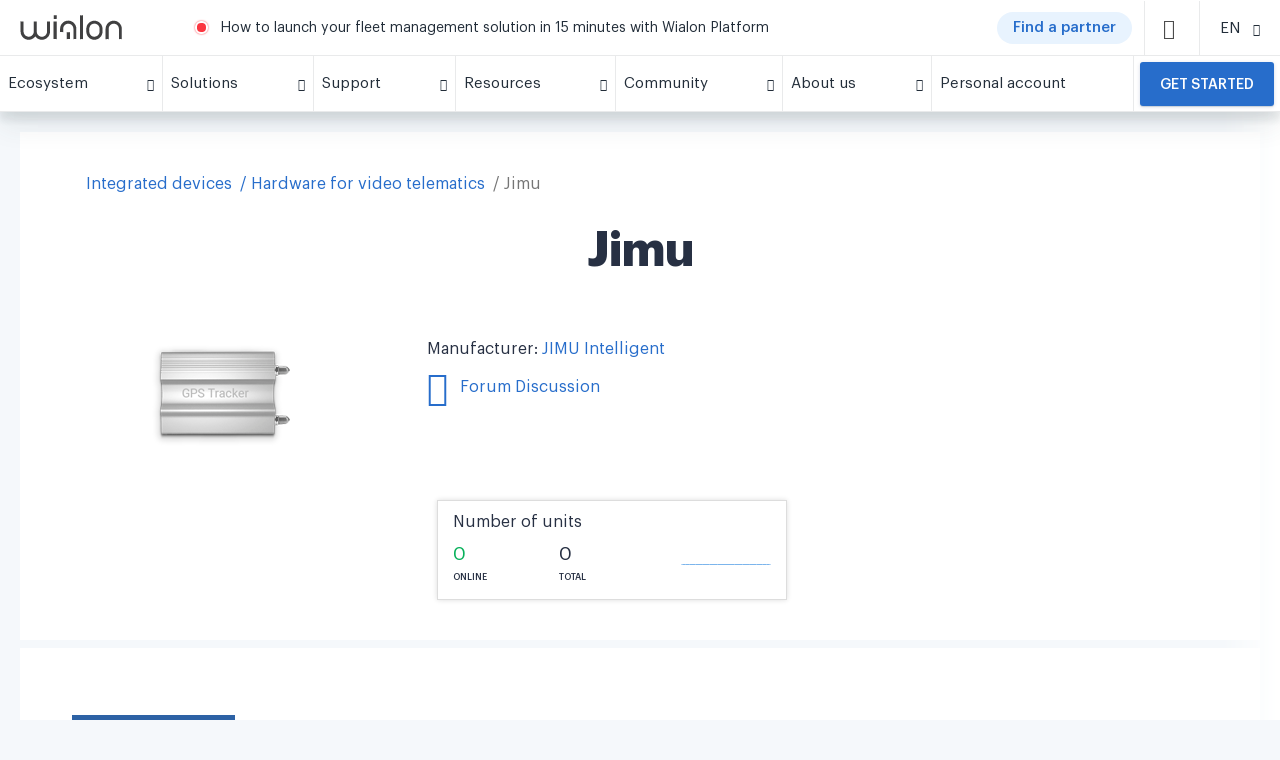

--- FILE ---
content_type: text/html; charset=UTF-8
request_url: https://wialon.com/en/gps-hardware/video/jimu
body_size: 18796
content:
<!DOCTYPE html>
<html lang="en-US">

<head>
    <link rel="icon" type="image/x-icon" href="/favicon.ico">

    <script>
    window.dataLayer = window.dataLayer || [];
</script>
<!-- Google Tag Manager -->
<script>(function(w,d,s,l,i){w[l]=w[l]||[];w[l].push({'gtm.start':
            new Date().getTime(),event:'gtm.js'});var f=d.getElementsByTagName(s)[0],
        j=d.createElement(s),dl=l!='dataLayer'?'&l='+l:'';j.async=true;j.src=
        'https://www.googletagmanager.com/gtm.js?id='+i+dl;f.parentNode.insertBefore(j,f);
    })(window,document,'script','dataLayer','GTM-5CLTNR');</script>
<!-- End Google Tag Manager -->
    <meta charset="UTF-8" />
    <meta http-equiv="X-UA-Compatible" content="IE=edge">
    <meta name="viewport" content="width=device-width, initial-scale=1">
    <meta name="facebook-domain-verification" content="k77em0b6n70c611vwebin2sqryvypl" />
    <meta name="csrf-param" content="_csrf">
<meta name="csrf-token" content="tDrV2_MenNccngoPMwrZ88ydq3EZF85jnMcxPQ1KZBXrfKS8mnrNuS-tbzxCXoaGp9r9BHBG-lT6sXprRDlcUg==">
    <title>
        Hardware for video monitoring Jimu | Integrated with Wialon    </title>
    
    
    <meta name="keywords" content="">
<meta name="description" content="">
<link href="https://wialon.com/en/gps-hardware/video/jimu" rel="canonical">
<link href="/assets/9754a3c0/css/star-rating.min.css?v=1768199092" rel="stylesheet">
<link href="/assets/787e134b/hw.css?v=1768199268" rel="stylesheet">
<link href="/assets/663387ef/less/breadcrumbs.css?v=1768199268" rel="stylesheet">
<link href="/assets/f9115ca0/css/bootstrap.css?v=1768199074" rel="stylesheet">
<link href="/assets/31bde25a/css/privacy-consent.min.css?v=1768199268" rel="stylesheet">
<link href="/assets/acb428eb/less/partner-card.css?v=1768199269" rel="stylesheet">
<link href="/assets/c6f4ce6c/css/blueimp-gallery.css?v=1768199086" rel="stylesheet">
<link href="/assets/ece95996/less/style.css?v=1768199271" rel="stylesheet">
<link href="/assets/ece95996/fonts/icons/style_backend.css?v=1768199271" rel="stylesheet">
<link href="/assets/acb428eb/fonts/temp-iconmoon/style.css?v=1768199269" rel="stylesheet">
<link href="/assets/b9c9283b/js/swiper/swiper.min.css?v=1768199272" rel="stylesheet" media="(min-width: 300px)">
<link href="/assets/acb428eb/less/_old_main.css?v=1768199269" rel="stylesheet">
<link href="/assets/acb428eb/less/_old_icons.css?v=1768199269" rel="stylesheet">
<style>
    .forum-modal > .modal-dialog > .modal-content {
        border-radius: 0;
    }
    .forum-modal p {
        margin: 0 0 5px;
        line-height: 1;
    }
    .forum-modal p + p {
        margin: 0 0 10px;
    }
    .aiassistant {
        border:0;
        border-radius:5px;
        height:600px;
        width: 100%;
    }
</style>
<style>
    #preview_img_modal > .modal-dialog > .modal-content {
        border-radius: 0;
    }
    #preview_img_modal > .modal-dialog {
        width: 830px;
    }
    @media (max-width: 900px) {
        #preview_img_modal > .modal-dialog {
            width: auto;
            max-width: 100%;
        }
    }
    .mh-45 {
        min-height: 45px;
    }
</style>
<style>.btn.btn-default {
    border: 1px solid #ddd;
}

.rating-container {
    font-size: 20px;
}

.hw_device .info .star-rating {
    line-height: 2;
}

#g_breadcrumbs {
    padding-right: 14px;
    padding-left: 14px
}

.g-breadcrumb {
    display: flex;
    line-height: 24px;
    font-size: 16px;
    margin-bottom: 24px;
    padding: 0 5px;
    overflow: scroll;
    -ms-overflow-style: none;
    scrollbar-width: none
}

.g-breadcrumb::-webkit-scrollbar {
    width: 0;
    background: transparent
}

.g-breadcrumb__back {
    box-shadow: 0 1px 4px rgba(7,52,119,0.14),0 1px 1px rgba(8,32,60,0.15);
    border-radius: 12px;
    height: 24px;
    flex: 0 0 24px;
    display: flex;
    align-items: center;
    justify-content: center;
    color: rgba(0,0,0,0.54);
    font-size: 18px;
    position: relative;
    top: -1px;
    margin-right: 8px
}

.g-breadcrumb__card {
    padding: 20px 0;
    background-color: #FFFFFF;
    display: -ms-flexbox;
    display: flex;
    -ms-flex-wrap: wrap;
    flex-wrap: wrap;
    margin: 0 0 -16px 0
}

.g-breadcrumb__link {
    white-space: nowrap
}

.g-breadcrumb__link.--current {
    color: rgba(0,0,0,0.54)
}

.g-breadcrumb__outer {
    overflow: hidden;
    height: 24px;
    margin: 0 -5px
}

.g-breadcrumb:after {
    content: '';
    height: 100%;
    width: 60px;
    right: 0;
    top: 0;
    background: linear-gradient(to left, white, transparent);
    position: absolute
}

.g-breadcrumb__link+.g-breadcrumb__link:before {
    content: '/';
    margin: 0 4px 0 8px
}

.sp-widget{
  left: 65px !important;
  bottom: 6px !important;
  height: 44px !important;
  box-shadow: none !important;
  border-radius: 3px !important;
}
</style>
<style>.card {
    box-shadow: 0 0 5px #ddd;

}

.btn.btn-default {
    border: 1px solid #ddd;
}

.sp-widget{
  left: 65px !important;
  bottom: 6px !important;
  height: 44px !important;
  box-shadow: none !important;
  border-radius: 3px !important;
}</style>
<style>.container {
    background-color: transparent;
}



.g-footer__info {
    display: flex;
    padding-right: 50px;
}

.g-footer__info svg {
    height: 80px;
}

.g-footer__info > a {
    margin-bottom: -20px;
}

.g-footer__info .w-66 {
    width: 66%;
}

.g-footer__info .w-34 {
    width: 34%;
}

.video {
    margin-right: 50px;
    margin-bottom: 20px;
}
.mln-popup {
   overflow: hidden;
}
.snp-image-card__container>img {
    width: 100%;
    height: 100%;
    object-fit: cover;
    object-position: center;
}
/* COVID BUTTON CSS */
.covid-button {
    display: flex;
    background: #c22d2d;
    border-radius: 50px;
    /*width: 90px;*/
    cursor: pointer;
    margin: 0 10px 0 0;
    padding: 0 15px;
}
.covid-button span {
    font-size: 12px;
    color: #fff;
    font-weight: 600;
}

/* missing styles from main.css */
.w-100 {
    width: 100% !important;
}

.pl-3, .px-3 {
    padding-left: 1rem !important;
}

.d-inline-block {
    display: inline-block !important;
}

.pl-4, .px-4 {
    padding-left: 1.5rem !important;
}

.mt-0, .my-0 {
    margin-top: 0 !important;
}

.link {
    color: #276DCB;
    cursor: pointer;
}

@media (max-width: 768px) {
    .covid-button {
        display:none;
    }
}
@media (max-width: 350px) {
    .covid-button span {
        font-size: 10px;
    }
    .covid-button {
        /*width: 60px;*/
        margin: 0 4px 0 0;
        padding: 0 5px;
    }
}

@media (min-width: 769px) {
    .actual-btn__block {
        display: none;
    }
}

@media (min-width: 768px) and (max-width: 1439px) {
    .g-footer__info {
        flex: 0 0 30%;
        max-width:30%
    }
    
    .g-footer__socials {
        flex: 0 0 30%;
        max-width: 30%;
        margin-top: 0;
    }
      
    .footer-block-1 {
        position: relative;
        top: auto;
    }
      
    .footer-block-2 {
        position: relative;
        top: auto;
    }
}

.sp-widget{
  left: 65px !important;
  bottom: 6px !important;
  height: 44px !important;
  box-shadow: none !important;
  border-radius: 3px !important;
}
</style>
<style>.become-partner__title {
    text-align: center;
}</style>
<style></style></head>

<body>
    <!-- Google Tag Manager (noscript) -->
<noscript><iframe src="https://www.googletagmanager.com/ns.html?id=GTM-5CLTNR"
                  height="0" width="0" style="display:none;visibility:hidden"></iframe></noscript>
<!-- End Google Tag Manager (noscript) -->
        

<div class="g-menu__outer" id="gurtam_menu">
    <div class="g-menu">
    <div class="g-menu__top">
        <div class="g-menu__logo-container">
            <a href="/"><img class="g-menu__logo" src="/resource/new-design/logo-wialon.svg"/></a>
            <a href="/"><img class="g-menu__mobile-logo" src="/resource/new-design/mobile-icon-wialon.svg"/></a>
        </div>
        <div class="g-menu__center">
            <span class="g-menu__warn"></span>
                <span class="g-menu__message">
        <a href="https://wialon.com/en/blog/how-to-launch-your-fleet-management-solution" target="_blank">How to launch your fleet management solution in 15 minutes with Wialon Platform</a>
    </span>

            <!--<span class="g-menu__message">-->
                <!--<a href="https://help.wialon.com/help/en" target="_blank">Wialon Help center: all the info on Wialon at your fingertips</a>-->
                <!--<a href="/en/marketplace">Marketplace is a new list of Wialon-based solutions. Find that one app you need!</a>-->
                <!--<a href="/en/dealers">The Wialon partner map is on gurtam.com! Find the partner you need!</a>-->
                <!--<a href="/en/blog/wialon-top-50-global-2020">Wialon TOP 50 Global: results 2020</a>-->
                <!--<a href="https://iot-award.gurtam.com/" target="_blank">Join the IoT Project of the Year award ceremony!</a>-->
                <!--<a href="/en/wialon-local-2004-checklist">Wialon Local 2004: update of the platform’s server version</a>-->
                <!--<a href="/en/meetups">Join online discussions with Wialon community at Gurtam Meetups!</a>-->
                <!--<a href="/en/soft-developers">Check out the catalogue of partners' Wialon-based solutions</a>-->
                <!--<a href="/en/case-studies">Discover how partners implement Wialon in various areas</a>-->
                <!--<a href="/en/blog/gurtam-goes-remote">Gurtam goes remote: contacting us on March 16-18</a>-->
                <!--</span>-->
            <!--<a href="/en/covid19" class="covid-button" target="_blank"><span>COVID-19</span></a>-->
            <!--<a href="/en/dealers" class="covid-button" target="_blank"><span>Find a partner</span></a>-->
             <a href="/en/dealers" class="actual-btn -mr-12"><span class="actual-btn__text">Find a partner</span></a>
            
<div class="g-menu__item -search" id="search_icon">
    <span class="g-icon-small d-block -dark">
        <i class="icon-search"></i>
    </span>
</div>
<div class="g-menu__search -button" id="search_line">
    <input id="search_input" type="text" class="g-input" placeholder="Search" data-url="https://wialon.com/en/search">
    <div class="g-menu__search-controls">
        <div class="g-menu__search-close" id="search_close">
            <i class="icon-x temp-icon-x"></i>
        </div>
        <div class="g-menu__search-button" id="search_btn">
            <i class="icon-search"></i>
        </div>
    </div>
</div>
        </div>
        <div class="g-menu__item -lang"><div class="g-menu__item-inner"><span class="g-menu__item-text -select-target">EN</span><span class="g-menu__item-icon"><i class="icon-chevron-down temp-icon-chevron-down"></i></span></div><div class="g-menu__dropdown text-center -select langwidgetnew"><a href="/en/gps-hardware/video/jimu"><div class="g-menu__dropdown-item langwidgetnew">EN</div></a><a href="/es/gps-hardware/video/jimu"><div class="g-menu__dropdown-item langwidgetnew">ES</div></a><a href="/fr/gps-hardware/video/jimu"><div class="g-menu__dropdown-item langwidgetnew">FR</div></a><a href="/pt/gps-hardware/video/jimu"><div class="g-menu__dropdown-item langwidgetnew">PT</div></a><a href="/ru/gps-hardware/video/jimu"><div class="g-menu__dropdown-item langwidgetnew">RU</div></a></div></div>
        <div class="g-menu__item -top -mobile-menu" id="mobile_icon">
                <span class="g-icon-small d-block -dark">
                    <i class="temp-icon-menu"></i>
                </span>
        </div>
    </div>
    
    <div class="g-menu__bottom" id="menu_line">
        <div class="g-menu__item actual-btn__block">
            <a
                href="/en/dealers"
                class="actual-btn actual-btn__mobile">
                    <span class="actual-btn__text">
                            Find a partner                    </span>
            </a>
        </div>
                                                                    <div class="g-menu__item ">
                        <div class="g-menu__item-inner">
                            <span class="g-menu__item-text">
                                Ecosystem                            </span>
                            <span class="g-menu__item-icon">
                                <i class="icon-chevron-down temp-icon-chevron-down"></i>
                            </span>
                        </div>
                        <div class="g-menu__dropdown">
                                                            <div class="g-plate">
                                    <h3></h3>
                                    <div class="g-plate__container">
                                                                                                                                <a
                                                href="/en/vehicle-tracking-system"
                                                class="g-plate__item "
                                                target="_self"
                                            >
                                                                                                    <img class="g-plate__icon -lazy-load" data-src="/storage/menu/678e14f78067b.png">
                                                                                                <div>
                                                                                                    <div class="g-plate__title">
                                                        Wialon                                                    </div>
                                                                                                                                                    <div class="g-plate__text">
                                                        The ultimate solution for fleet digitalization                                                    </div>
                                                                                                </div>
                                            </a>
                                                                                                                                <a
                                                href="/en/gps-hardware"
                                                class="g-plate__item "
                                                target="_self"
                                            >
                                                                                                    <img class="g-plate__icon -lazy-load" data-src="/storage/menu/678e15a48ea5b.png">
                                                                                                <div>
                                                                                                    <div class="g-plate__title">
                                                        Integrated devices                                                    </div>
                                                                                                                                                    <div class="g-plate__text">
                                                        List of Wialon-integrated GPS hardware and other telematics devices                                                    </div>
                                                                                                </div>
                                            </a>
                                                                                                                                <a
                                                href="/en/hw-manufacturers"
                                                class="g-plate__item "
                                                target="_self"
                                            >
                                                                                                    <img class="g-plate__icon -lazy-load" data-src="/storage/menu/678e1661dad89.png">
                                                                                                <div>
                                                                                                    <div class="g-plate__title">
                                                        Наrdware manufacturers                                                    </div>
                                                                                                                                                    <div class="g-plate__text">
                                                        Catalog of telematics hardware manufacturers                                                    </div>
                                                                                                </div>
                                            </a>
                                                                                                                                <a
                                                href="/en/platform"
                                                class="g-plate__item "
                                                target="_self"
                                            >
                                                                                                    <img class="g-plate__icon -lazy-load" data-src="/storage/menu/68c93136deacd.png">
                                                                                                <div>
                                                                                                    <div class="g-plate__title">
                                                        Wialon Platform                                                    </div>
                                                                                                                                                    <div class="g-plate__text">
                                                        A powerful solution builder for fleet digitalization                                                    </div>
                                                                                                </div>
                                            </a>
                                                                                                                                <a
                                                href="/en/marketplace"
                                                class="g-plate__item "
                                                target="_self"
                                            >
                                                                                                    <img class="g-plate__icon -lazy-load" data-src="/storage/menu/678e16ce8197f.png">
                                                                                                <div>
                                                                                                    <div class="g-plate__title">
                                                        Marketplace                                                    </div>
                                                                                                                                                    <div class="g-plate__text">
                                                        Customized solutions and integrations from the Wialon team and community                                                    </div>
                                                                                                </div>
                                            </a>
                                                                                                                                <a
                                                href="/en/soft-developers"
                                                class="g-plate__item "
                                                target="_self"
                                            >
                                                                                                    <img class="g-plate__icon -lazy-load" data-src="/storage/menu/678e173e6fd07.png">
                                                                                                <div>
                                                                                                    <div class="g-plate__title">
                                                        Software developers                                                    </div>
                                                                                                                                                    <div class="g-plate__text">
                                                        Experts in delivering solutions made with Wialon SDK and API                                                    </div>
                                                                                                </div>
                                            </a>
                                                                            </div>
                                </div>
                                                    </div>
                    </div>
                                                                                                <div class="g-menu__item ">
                        <div class="g-menu__item-inner">
                            <span class="g-menu__item-text">
                                Solutions                            </span>
                            <span class="g-menu__item-icon">
                                <i class="icon-chevron-down temp-icon-chevron-down"></i>
                            </span>
                        </div>
                        <div class="g-menu__dropdown">
                                                            <div class="g-plate">
                                    <h3>Wialon: the single platform for diverse needs</h3>
                                    <div class="g-plate__container">
                                                                                                                                <a
                                                href="/en/vehicle-leasing-software"
                                                class="g-plate__item "
                                                target="_self"
                                            >
                                                                                                    <img class="g-plate__icon -lazy-load" data-src="/storage/menu/639b135b98ba9.png">
                                                                                                <div>
                                                                                                    <div class="g-plate__title">
                                                        Vehicle leasing solution                                                    </div>
                                                                                                                                                    <div class="g-plate__text">
                                                        Effortlessly track and locate leased fleets or remotely switch off financed cars for quick recovery                                                    </div>
                                                                                                </div>
                                            </a>
                                                                                                                                <a
                                                href="/en/agriculture-gps-tracking"
                                                class="g-plate__item "
                                                target="_self"
                                            >
                                                                                                    <img class="g-plate__icon -lazy-load" data-src="/storage/menu/5cee4e0aeb4e0.png">
                                                                                                <div>
                                                                                                    <div class="g-plate__title">
                                                        Smart farming                                                    </div>
                                                                                                                                                    <div class="g-plate__text">
                                                        Optimize agri-industry operations with seamless control over field works                                                    </div>
                                                                                                </div>
                                            </a>
                                                                                                                                <a
                                                href="/en/delivery-fleet-management"
                                                class="g-plate__item "
                                                target="_self"
                                            >
                                                                                                    <img class="g-plate__icon -lazy-load" data-src="/storage/menu/5c78e224e4437.png">
                                                                                                <div>
                                                                                                    <div class="g-plate__title">
                                                        Delivery fleet management                                                    </div>
                                                                                                                                                    <div class="g-plate__text">
                                                        Streamline deliveries through efficient fleet management and route planning                                                    </div>
                                                                                                </div>
                                            </a>
                                                                                                                                <a
                                                href="/en/eco-driving"
                                                class="g-plate__item "
                                                target="_self"
                                            >
                                                                                                    <img class="g-plate__icon -lazy-load" data-src="/storage/menu/5c78e59ab6164.png">
                                                                                                <div>
                                                                                                    <div class="g-plate__title">
                                                        Driver behavior monitoring                                                    </div>
                                                                                                                                                    <div class="g-plate__text">
                                                        Enhance driving safety and ensure compliance by evaluating driving quality based on detected risky events                                                    </div>
                                                                                                </div>
                                            </a>
                                                                                                                                <a
                                                href="/en/fleet-maintenance-management"
                                                class="g-plate__item "
                                                target="_self"
                                            >
                                                                                                    <img class="g-plate__icon -lazy-load" data-src="/storage/menu/5cee4e7b8dca5.png">
                                                                                                <div>
                                                                                                    <div class="g-plate__title">
                                                        Fleet maintenance management                                                    </div>
                                                                                                                                                    <div class="g-plate__text">
                                                        Efficiently plan, control, and track all maintenance activities and expenditures                                                    </div>
                                                                                                </div>
                                            </a>
                                                                                                                                <a
                                                href="/en/public-transport-management"
                                                class="g-plate__item "
                                                target="_self"
                                            >
                                                                                                    <img class="g-plate__icon -lazy-load" data-src="/storage/menu/5c78e2889526b.png">
                                                                                                <div>
                                                                                                    <div class="g-plate__title">
                                                        Public transportation management                                                    </div>
                                                                                                                                                    <div class="g-plate__text">
                                                        Monitor and enhance public transportation performance: create stops, optimize routes, and manage schedules                                                    </div>
                                                                                                </div>
                                            </a>
                                                                                                                                <a
                                                href="/en/fuel-management-system"
                                                class="g-plate__item "
                                                target="_self"
                                            >
                                                                                                    <img class="g-plate__icon -lazy-load" data-src="/storage/menu/5c78f062f0b71.png">
                                                                                                <div>
                                                                                                    <div class="g-plate__title">
                                                        Fuel monitoring system                                                    </div>
                                                                                                                                                    <div class="g-plate__text">
                                                        Gain full visibility into fuel flow across the organization, optimize consumption, and prevent misuse                                                    </div>
                                                                                                </div>
                                            </a>
                                                                            </div>
                                </div>
                                                    </div>
                    </div>
                                                                                                <div class="g-menu__item ">
                        <div class="g-menu__item-inner">
                            <span class="g-menu__item-text">
                                Support                            </span>
                            <span class="g-menu__item-icon">
                                <i class="icon-chevron-down temp-icon-chevron-down"></i>
                            </span>
                        </div>
                        <div class="g-menu__dropdown">
                                                                                                                                    <a
                                        href="/en/techsupport"
                                        class="g-menu__dropdown-item "
                                        target="_self"
                                    >
                                        Technical support 24/7                                    </a>
                                                                                                        <a
                                        href="https://help.wialon.com/help/en"
                                        class="g-menu__dropdown-item "
                                        target="_blank"
                                    >
                                        Help center                                    </a>
                                                                                                        <a
                                        href="/en/education"
                                        class="g-menu__dropdown-item "
                                        target="_self"
                                    >
                                        Training and certification                                    </a>
                                                                                                        <a
                                        href="/en/marketing"
                                        class="g-menu__dropdown-item "
                                        target="_self"
                                    >
                                        Marketing toolkit                                    </a>
                                                                                    </div>
                    </div>
                                                                                                <div class="g-menu__item ">
                        <div class="g-menu__item-inner">
                            <span class="g-menu__item-text">
                                Resources                            </span>
                            <span class="g-menu__item-icon">
                                <i class="icon-chevron-down temp-icon-chevron-down"></i>
                            </span>
                        </div>
                        <div class="g-menu__dropdown">
                                                                                                                                    <a
                                        href="https://wialon.com/en/blog"
                                        class="g-menu__dropdown-item "
                                        target="_self"
                                    >
                                        Blog                                    </a>
                                                                                                        <a
                                        href="/en/case-studies"
                                        class="g-menu__dropdown-item "
                                        target="_self"
                                    >
                                        Use cases library                                    </a>
                                                                                                        <a
                                        href="/en/knowledge-base"
                                        class="g-menu__dropdown-item "
                                        target="_self"
                                    >
                                        Knowledge base                                    </a>
                                                                                                        <a
                                        href="/en/meetups"
                                        class="g-menu__dropdown-item "
                                        target="_self"
                                    >
                                        Video                                    </a>
                                                                                    </div>
                    </div>
                                                                                                <div class="g-menu__item ">
                        <div class="g-menu__item-inner">
                            <span class="g-menu__item-text">
                                Community                            </span>
                            <span class="g-menu__item-icon">
                                <i class="icon-chevron-down temp-icon-chevron-down"></i>
                            </span>
                        </div>
                        <div class="g-menu__dropdown">
                                                                                                                                    <a
                                        href="/en/community"
                                        class="g-menu__dropdown-item "
                                        target="_self"
                                    >
                                        Our community                                    </a>
                                                                                                        <a
                                        href="/en/dealers"
                                        class="g-menu__dropdown-item "
                                        target="_self"
                                    >
                                        Wialon partner map                                    </a>
                                                                                                        <a
                                        href="/en/events-calendar"
                                        class="g-menu__dropdown-item "
                                        target="_self"
                                    >
                                        Exhibitions and conferences                                    </a>
                                                                                                        <a
                                        href="https://forum.wialon.com/"
                                        class="g-menu__dropdown-item "
                                        target="_blank"
                                    >
                                        Forum                                    </a>
                                                                                    </div>
                    </div>
                                                                                                <div class="g-menu__item ">
                        <div class="g-menu__item-inner">
                            <span class="g-menu__item-text">
                                About us                            </span>
                            <span class="g-menu__item-icon">
                                <i class="icon-chevron-down temp-icon-chevron-down"></i>
                            </span>
                        </div>
                        <div class="g-menu__dropdown">
                                                                                                                                    <a
                                        href="/en/about"
                                        class="g-menu__dropdown-item "
                                        target="_self"
                                    >
                                        Meet Wialon                                    </a>
                                                                                                        <a
                                        href="/en/contacts"
                                        class="g-menu__dropdown-item "
                                        target="_self"
                                    >
                                        Contacts                                    </a>
                                                                                    </div>
                    </div>
                                                                                                <a
                        class="g-menu__item -no-children  "
                        href="https://my.wialon.com/"
                        target="_blank"
                    >
                        <div class="g-menu__item-inner">
                            <span class="g-menu__item-text">
                                Personal account                            </span>
                        </div>
                    </a>
                                                                            <div class="g-menu__item -request ">
                    <a
                        href="/en/request"
                        target="_self"
                    >
                        <button class="-mt-0">
                            Get started                        </button>
                    </a>
                </div>
                        </div>

</div>
</div>

<div class="container">
<div class="block block-text hw_device">
    
<div class="col-12 -mb-24" id="g_breadcrumbs" style="display: none">
    <div class="g-breadcrumb__outer">
        <div class="g-breadcrumb ">
                                                                        <a href="/en/gps-hardware" class="g-breadcrumb__link">Integrated devices</a>
                                                                                <a href="/en/gps-hardware/video" class="g-breadcrumb__link">Hardware for video telematics</a>
                                                            <div class="g-breadcrumb__link --current">Jimu</div>
        </div>
    </div>
</div>
<script type="application/ld+json">{"@context":"https://schema.org/","@type":"BreadcrumbList","itemListElement":[{"@type":"ListItem","position":1,"name":"Integrated devices","item":"/en/gps-hardware"},{"@type":"ListItem","position":2,"name":"Hardware for video telematics","item":"/en/gps-hardware/video"},{"@type":"ListItem","position":3,"name":"Jimu","item":"/en/gps-hardware/video/jimu"}]}</script>    <div class="block-title"><h1>Jimu</h1></div>
    <div class="block-content">
        <div class="row">
            <div class="col-md-8">
                <div class="row">
                    <div class="col-sm-5 text-center">
                                                    <img src="//hwdb-api.gurtam.com/images/device-default.png"
                                 alt="Jimu">
                                            </div>
                    <div class="col-sm-7 info">
                                                    <div class="info-row">
                                Manufacturer:
                                <a href="/en/hw-manufacturers/jimu-intelligent">
                                    JIMU Intelligent                                </a>
                            </div>
                        
                        <div class="info-row">
                                                            
<div id="w0" class="forum-modal fade modal" role="dialog" tabindex="-1">
<div class="modal-dialog modal-sm">
<div class="modal-content">

<div class="modal-body">
                                <div class="text-center">
                                    <p>The forum has not yet begun discussion.</p>
                                    <p>Maybe you want to create a new topic?</p>

                                    <div>
                                        <a href="#" target="_blank" id="forum-link"
                                           class="btn btn-basic btn-equal-130">Yes</a>
                                        <a href="#" class="btn btn-basic btn-equal-130"
                                           data-dismiss="modal">No</a>
                                    </div>
                                </div>
                                
</div>

</div>
</div>
</div>                                                                <a href="#" data-url="https://forum.wialon.com/extensions/gurtam_api/api.php?type=move_to_device_topic&hw_id=20614061&lang_id=en&subject=Jimu&tag=video" target="_blank" id="get_forum_link"
                                   class="forum-link">
                                    <span class="icon icon-forum3"></span> Forum Discussion                                </a>
                                                    </div>
                                            </div>
                </div>
            </div>
            <div class="col-md-4 col-sm-5 col-sm-offset-3 col-md-offset-0">
                <div class="row" style="margin-top: 30px;">
                    <div class="col-md-offset-1 col-md-11">
                        <div class="box box-panel metric">
    
<div id="preview_img_modal" class="fade modal" role="dialog" tabindex="-1">
<div class="modal-dialog ">
<div class="modal-content">
<div class="modal-header">
<button type="button" class="close" data-dismiss="modal" aria-hidden="true">&times;</button>
The chart below shows the changes within the last 30 days in the number units of Jimu device type are connected to <a href="/en/datacenter">Wialon Data Center</a>.
</div>
<div class="modal-body">
<img src="//hwdb-api.gurtam.com/v1/history/hosting.svg?hw_id=20614061&amp;range=month&amp;size=md" alt="Dynamic hosting units Jimu">
</div>

</div>
</div>
</div>
    <p>
        Number of units    </p>

    <div class="row mh-45">
        <div class="col-xs-4">
            <div class="green number">
                0            </div>
            <div class="text">
                Online            </div>
        </div>
        <div class="col-xs-3">
            <div class="number">
                0            </div>
            <div class="text">
                Total            </div>
        </div>
        <div class="col-xs-5">
            <a type="button" data-toggle="modal" data-target="#preview_img_modal" href="#">
                <img src="//hwdb-api.gurtam.com/v1/history/hosting.svg?hw_id=20614061&amp;range=month&amp;size=xs" alt="Dynamic hosting units Jimu">            </a>
        </div>
    </div>
</div>                    </div>
                </div>
            </div>
        </div>
    </div>
</div>

<div class="hw-device-hidden-destinations">
    <div id="parameters_destination"></div>
    <div id="specification_destination"></div>
    <div id="main_destination"></div>
</div>

<div class="hw_device g-card">
    <!-- Nav tabs -->
    <div class="hw_device__tabs">
        <ul class="nav nav-tabs" id="main_tab" role="tablist">
            <li role="presentation" class="active">
                <a href="#main" aria-controls="home" role="tab" data-toggle="tab">
                    Information                </a>
            </li>
                            

                    </ul>
    </div>

    <!-- Tab panes -->
    <div class="box box-panel tab-content">
        <div role="tabpanel" class="tab-pane active" id="main">
            
            <p>The following data should also be added to Jimu unit properties section of Wialon GPS tracking software                :</p>

            <div class="indent clearfix">
                <div class="row col-md-9">
                    <table class="table">
                        <tbody>
                        <tr>
                            <td class="col-md-5">Device type:</td>
                            <td class="col-md-7">Jimu</td>
                        </tr>
                        <tr>
                            <td class="col-md-5">Unique ID:</td>
                            <td class="col-md-7">serial</td>
                        </tr>
                                                </tbody>
                    </table>
                </div>
            </div>

                            <p>Specify the following parameters in configuration software or configuration Jimu for use in Wialon Hosting                    :</p>

                <div class="indent clearfix">
                    <div class="row col-md-9">
                        <table class="table">
                            <tbody>
                            <tr>
                                <td class="col-md-5">Server port:</td>
                                <td class="col-md-7">21954</td>
                            </tr>
                            </tbody>
                        </table>
                    </div>
                </div>
            
            
            <hr/>
            <p>
                <strong>0 units of Jimu</strong> device type are connected to <a href="/en/datacenter">Wialon Data Center</a>. This represents 0% of all Video monitoring connected.            </p>

            <p>Below chart represents the dynamic of connections in the last 30 days:</p>

            <img src="//hwdb-api.gurtam.com/v1/history/hosting.svg?hw_id=20614061" class="indent"
                 alt="">

        </div>
        
        
        
    </div>
</div>

    <div class="block block-text">
        <div class="block-title"><h2>More devices from the manufacturer</h2></div>
        <div class="block-content">
            <div id="w1" class="hw_flexslider">            <ul class="slides">
                                    <li>
                        <div class="slide">
                            <a class="box box-panel"
                               href="/en/gps-hardware/video/jimu-media">
                                <div class="img-box">
                                    <img src="//hwdb-api.gurtam.com/images/device-default.png" alt="Jimu Media">
                                </div>
                                <div>Jimu Media</div>
                            </a>
                        </div>
                    </li>
                            </ul>
            </div>        </div>
    </div>



    <div class="g-card" id="becomePartner-Request-block">
        <div class="col-12">
            <h2 class="become-partner__title">
                Grow your business with us            </h2>
        </div>
        <div class="link-cards">
            <div class="p-card">
                <div class="p-card__icon">
                    <i class="icon-check-circle"></i>
                </div>
                <h3 class="p-card__title">
                    Become a Wialon partner                </h3>
                <div class="p-card__text">
                    Use Wialon to provide fleet digitalization services and empower your clients to optimize operations. Unlock Wialon’s expertise, reliable support, and other benefits — all aimed at helping your business thrive.                </div>
                <button class="p-card__button -light" onclick="location.href='#request'">
                    Get started                </button>
            </div>
            <div class="p-card p-card__find">
                <div class="p-card__icon">
                    <i class="icon-search"></i>
                </div>
                <h3 class="p-card__title">
                    Find your local Wialon provider                </h3>
                <div class="p-card__text">
                    Get a flexible fleet management solution tailored to your needs — connect with our partners to digitalize your fleet, improve operational efficiency, streamline fuel management, and cut costs.                </div>
                <button class="p-card__button -light" onclick="location.href='/en/dealers'">
                    Search by map                </button>
            </div>
        </div>
    </div>

    <div class="g-card -dark-bg" id="request">
        <!-- NEW LEADS FORM START-->
        <div style="width: 100%;">
          <div id="iframe-leads-form"></div>
        </div>
        <script src="/external/embed-leads-form.js"></script>
        <script>
          IframeEmbed.init({ 
              containerId: 'iframe-leads-form',
              src: '/en/embed/leads-form'
          });
        </script>
        <!-- NEW LEADS FORM END -->

        <!-- OLD LEADS FORM
        <div class="r-step">
            <h2 class="text-center">
                Fill out a request form to get started with Wialon
            </h2>
            
<script defer>
    window.lang = 'en';

    function setDataLayer () {
        setTimeout(function () {
            const honeypot = $('.honeypot').val();
            const error = $('.-error');
            if (!honeypot.length && !error.length) {
                const acquisition = document.querySelector('input[name="acquisition"]:checked').value;
                const leadType = {
                    0: 'start-up',
                    1: 'integrator',
                    2: 'end-user',
                    3: 'personal',
                }
                const leadTypeEvents = {
                    0: 'start-up-request',
                    1: 'integrator-request',
                    2: 'end-user-request',
                    3: 'personal-request',
                }
                dataLayer.push({
                    'event': leadTypeEvents[acquisition],
                    'formType': 'step-by-step',
                    'language': window.lang,
                });
            }
        }, 400);
    }
</script>

<form class="g-form -step" method="post"
      action="/en/form/step-form/request_by_step">
    <input type="hidden" name="_csrf" value="tDrV2_MenNccngoPMwrZ88ydq3EZF85jnMcxPQ1KZBXrfKS8mnrNuS-tbzxCXoaGp9r9BHBG-lT6sXprRDlcUg==">
    <input type="hidden" name="step" value="1" class="-step-counter">
    <input type="hidden" name="form_id" class="-form-id">
    <div class="g-form__steps-line">
        <div class="g-form__step -active" data-target="#step_1">
            Step 1        </div>
        <div class="g-form__step" data-target="#step_2">
            Step 2        </div>
        <div class="g-form__step" data-target="#step_3">
            Step 3        </div>
    </div>
    <div class="g-form__step-fields" id="step_1" style="display: block">
        <div class="g-field">
            <div class="g-field__label">First name*</div>
            <input id="first_name" type="text" name="name" class="g-input" placeholder="Enter your first name">
            <div class="g-input__error"></div>
        </div>
        <div class="g-field">
            <div class="g-field__label">Last name*</div>
            <input id="last_name" type="text" name="last_name" class="g-input" placeholder="Enter your last name">
            <div class="g-input__error"></div>
        </div>
        <div class="g-field">
            <div class="g-field__label">Company*</div>
            <input type="text" name="organization" class="g-input"
                   placeholder="Enter your company">
            <div class="g-input__error"></div>
        </div>
        <div class="g-field">
            <div class="g-field__label">Email*</div>
            <input id="email" type="text" name="email" class="g-input" placeholder="Enter your email">
            <div class="g-input__error"></div>
        </div>
        <div class="g-field">
            <div class="g-field__label">Phone</div>
            <input id="phone" type="text" name="phone" class="g-input"
                   placeholder="Enter your phone number">
            <div class="g-input__error"></div>
        </div>
        <div class="g-field">
            <div class="g-checkbox">
                <input type="checkbox" value="1" name="access_to_the_personal_data" class="g-checkbox__input"
                       id="check_3 privacy">
                <label class="g-checkbox__label" for="check_3 privacy">
                    <span class="g-checkbox__icon icon-square temp-icon-square"></span>
                    <span class="g-checkbox__text">
                    I agree to personal data processing                        <br>
                    <a href="https://wialon.com/en/privacy-policy" target="_blank">
                        Privacy Policy                    </a>
                </span>
                </label>
            </div>
        </div>
        <div class="g-field" style="display: none">
            <input type="text" name="honeypot" class="g-input honeypot" placeholder="honeypot">
        </div>
        <button data-next="#step_2">Next</button>
    </div>
    <div class="g-form__step-fields" id="step_2" style="display: none">
        <div class="g-field">
            <div class="g-field__label">Country*</div>
            <div class="g-select">
                <select id="form-country2" class="g-select__input" name="country" data-placeholder="Select one of the options" data-no_results_text="No results match">

</select>            </div>
        </div>
        <div class="g-field">
            <div class="g-field__label">City</div>
            <div class="g-select">
                <select id="form-city2" class="g-select__input" name="city" data-city-url="/region/cities?country_id=_country_id&amp;_lang=en" data-placeholder="Select one of the options" data-no_results_text="No results match">

</select>            </div>
        </div>
        <div class="g-field">
            <div class="g-field__label">How did you find us?*</div>
            <div class="g-select">
                <select id="user_defined_source" class="g-select__input" name="how_did_you_find_us" data-placeholder="Select one of the options" data-no_results_text="No results match">
<option value=""></option>
<option value="Internet advertising">Internet advertising</option>
<option value="Found in the search engine">Found in the search engine</option>
<option value="Email distribution">Email distribution</option>
<option value="At the exhibition">At the exhibition</option>
<option value="Learned from friends">Learned from friends</option>
<option value="Other (Please, answer in the “Comment” field)">Other (Please, answer in the “Comment” field)</option>
</select>            </div>
        </div>
        <button data-next="#step_3">Next</button>
    </div>
    <div class="g-form__step-fields" id="step_3" style="display: none">
        <div class="-mb-28">
            <div class="g-text-bold">
                The purpose of GPS tracking platform acquisition*
            </div>
                            <div class="g-radio">
                    <input class="g-radio__input" checked name="acquisition"
                           type="radio" id="step_radio_2" value="2">
                    <label class="g-radio__label -tab" for="step_radio_2"
                           data-target=".-for-step-radio-2">
                        <span class="g-radio__text">Business: we need a solution to track our own fleet</span>
                    </label>
                </div>
                            <div class="g-radio">
                    <input class="g-radio__input"  name="acquisition"
                           type="radio" id="step_radio_0" value="0">
                    <label class="g-radio__label -tab" for="step_radio_0"
                           data-target=".-for-step-radio-0">
                        <span class="g-radio__text">Business: we`re going to start GPS tracking business</span>
                    </label>
                </div>
                            <div class="g-radio">
                    <input class="g-radio__input"  name="acquisition"
                           type="radio" id="step_radio_1" value="1">
                    <label class="g-radio__label -tab" for="step_radio_1"
                           data-target=".-for-step-radio-1">
                        <span class="g-radio__text">Business: we`re already in the fleet management business and interested in the product portfolio expansion</span>
                    </label>
                </div>
                            <div class="g-radio">
                    <input class="g-radio__input"  name="acquisition"
                           type="radio" id="step_radio_3" value="3">
                    <label class="g-radio__label -tab" for="step_radio_3"
                           data-target=".-for-step-radio-3">
                        <span class="g-radio__text">Personal use</span>
                    </label>
                </div>
                    </div>

        <div class="g-field -mt-lg-12 -tab-target -for-step-radio-0 -for-step-radio-1" style="display: none">
            <div class="g-field__label">Planned number of vehicles to track</div>
            <input id="fleet_size" type="number" name="count_near_future" class="g-input -number-no-spin"
                   placeholder="Number of vehicles (numeric only)" min="0">
            <div class="g-input__error"></div>
        </div>
        <div class="g-field -tab-target -for-step-radio-2" style="display: block">
            <div class="g-field__label">Size of fleet</div>
            <input id="fleet_size" type="number" name="size_of_fleet" class="g-input -number-no-spin"
                   placeholder="Number of vehicles (numeric only)" min="0">
            <div class="g-input__error"></div>
        </div>
        <div class="g-field -tab-target -for-step-radio-1 -for-step-radio-2" style="display: block">
            <div class="g-field__label">Current fleet management system if utilized</div>
            <input id="current_fms" type="text" name="request_other_soft" class="g-input"
                   placeholder="Specify the name">
            <div class="g-input__error"></div>
        </div>
        <div class="g-field -tab-target -for-step-radio-0 -for-step-radio-1 -for-step-radio-2" style="display: block">
            <div class="g-field__label">GPS hardware type you are going to use</div>
            <input id="hardware" type="text" name="device_manufacturer" class="g-input"
                   placeholder="Specify the name">
            <div class="g-input__error"></div>
        </div>
        <div class="g-field">
            <div class="g-field__label">Comment</div>
            <textarea id="comment" name="comment" class="r-textarea"
                      placeholder="Enter your comment"></textarea>
            <div class="g-input__error"></div>
        </div>
        <div class="g-field">
            <div class="g-checkbox">
                <input type="checkbox" value="1" name="trial_version" class="g-checkbox__input" id="check_2 trial">
                <label class="g-checkbox__label" for="check_2 trial">
                    <span class="g-checkbox__icon icon-square temp-icon-square"></span>
                    <span class="g-checkbox__text">Get the trial version of Wialon</span>
                </label>
            </div>
        </div>
        <button class="-from-send" data-next="#step_finish"
                onclick="setDataLayer(); yaCounter10337233.reachGoal('REQUEST');">Send</button>
    </div>
    <div id="step_finish" class="g-form__step-ok" style="display: none">
        <div class="g-form__ok-icon">
            <img src="/images_redesign/icon_ok.png">
        </div>
        <div class="g-form__step-ok-message">
            <div>Thank you! Your data is sent.</div>
            <div>Our specialist will contact you.</div>
        </div>
    </div>
</form>

        </div>-->
    </div>
</div>

<!--Popup form-->
<!--<a href="/en/blog/4-million-vehicles-connected-to-wialon"  class="mln-popup">
    <div class="mln-popup__close" >
        <i class="icon-x"></i>
    </div>
    <img class="mln-popup__img" style="width: 100%;" src="/resource/new-design/banners/4mln-popup.png">
    <div class="mln-popup__text">
        4,000,000 units on Wialon!
    </div>
</a>-->


<div class="g-footer" data-template="old">
    <div class="g-footer__content">
    <div class="g-footer__left">
        <div class="g-footer__column">
            <div class="g-footer__title">Wialon ecosystem</div>
            <div class="g-footer__item"><a href="/en/vehicle-tracking-system">Wialon</a></div>
             <div class="g-footer__item"><a href="/en/platform">Wialon Platform</a></div>
            <!--<div class="g-footer__item"><a href="/en/hosting">Wialon Hosting</a></div>-->
            <!--<div class="g-footer__item"><a href="/en/local">Wialon Local</a></div>-->
            <!--<div class="g-footer__item"><a href="/en/mobile-app">Wialon App</a></div>-->
            <div class="g-footer__item"><a href="/en/maps">Gurtam Maps</a></div>
            <div class="g-footer__item"><a href="/en/datacenter">Data center</a></div>
            <div class="g-footer__item"><a href="/en/security">Security</a></div>
            <div class="g-footer__item"><a href="/en/gps-hardware">GPS hardware</a></div>
            <div class="g-footer__item"><a href="/en/hw-manufacturers">Hardware manufacturers</a></div>
            <div class="g-footer__item"><a href="/en/marketplace">Marketplace</a></div>
            <div class="g-footer__item"><a href="/en/soft-developers">Software developers</a></div>
            <div class="g-footer__item"><a href="/en/about">About</a></div>
            <div class="g-footer__item"><a href="/en/contacts">Contacts</a></div>
            <div class="g-footer__item"><a href="/en/request">Get started</a></div>
        </div>
        <div class="g-footer__column">
            <div class="g-footer__title">Solutions</div>
            <div class="g-footer__item"><a href="/en/vehicle-leasing-software">Auto leasing solution</a></div>
            <div class="g-footer__item"><a href="/en/agriculture-gps-tracking">Agriculture fleet management</a></div>
            <div class="g-footer__item"><a href="/en/delivery-fleet-management">Delivery fleet tracking</a></div>
            <div class="g-footer__item"><a href="/en/eco-driving">Driver behavior monitoring</a></div>
            <div class="g-footer__item"><a href="/en/fleet-maintenance-management">Fleet maintenance management</a></div>
            <!--<div class="g-footer__item"><a href="/en/employee-gps-tracking">Employee GPS tracking</a></div>-->
            <div class="g-footer__item"><a href="/en/public-transport-management">Public transport management</a></div>
            <div class="g-footer__item"><a href="/en/fuel-management-system">Fleet fuel management</a></div>
            <!--<div class="g-footer__item"><a href="/en/real-time-fleet-tracking">Real time fleet tracking</a></div>-->
            <!--<div class="g-footer__item"><a href="/en/tachograph-analysis">Tachograph management</a></div>-->
            <div class="g-footer__item"><a href="https://eld.wialon.com/" target="_blank">ELD solution</a></div>
        </div>
    </div>
    <div class="g-footer__right">
        <div class="g-footer__column">
            <div class="g-footer__title">Resources</div>
            <div class="g-footer__item"><a href="/en/techsupport">Technical support 24/7</a></div>
            <div class="g-footer__item"><a href="https://help.wialon.com/en" target="_blank">Help center</a></div>
            <div class="g-footer__item"><a href="/en/education">Training and certification</a></div>
            <div class="g-footer__item"><a href="/en/marketing">Marketing toolkit</a></div>
            <div class="g-footer__item"><a href="/en/blog">Blog</a></div>
            <div class="g-footer__item"><a href="/en/case-studies">Use cases library</a></div>
            <div class="g-footer__item"><a href="/en/knowledge-base">Knowledge base</a></div>
            <div class="g-footer__item"><a href="/en/meetups">Video</a></div>
        </div>
        <div class="g-footer__column">
             <div class="g-footer__title">Community</div>
            <div class="g-footer__item"><a href="/en/community">Our community</a></div>
            <div class="g-footer__item"><a href="/en/dealers">Wialon partner map</a></div>
            <div class="g-footer__item"><a href="/en/events-calendar">Exhibitions and conferences</a></div>
            <div class="g-footer__item"><a href="https://forum.wialon.com/" target="_blank">Forum</a></div>
        </div>
    </div>
</div>
<div class="g-footer__additionals">
    <a href="https://gurtam.com/" target="_blank">
                <svg width="160" xmlns="http://www.w3.org/2000/svg" viewBox="0 0 282 81" style="
    margin: 10px 20px 0 15px;
">
  <path d="M33.1 33.4 19 47.5l14.1 14 14.1-14.1-14.1-14ZM67.4 30 49.9 47.4 64 61.5l17.5-17.4L67.4 30ZM17.6 48.8.2 66.2l14.1 14.1 17.5-17.4-14.1-14.1Zm31 0-14.1 14 14.1 14.1 14.1-14-14.1-14.1Zm167.9-4.7-14.2 28.6h9.7l3.4-6.9h11.9l2.2 6.9h9.7L230 44.1h-13.6Zm2 15.7 4.2-8.5 2.7 8.5h-6.9Zm48.3-15.7-5.7 17.6-3.4-17.6h-14.5l-1.7 28.6h9.1l1.2-20.6 4.1 20.6h9.2l6.6-20.6-1.2 20.6h9.1l1.7-28.6h-14.5ZM101.9 62.2h3.8l-.3 4.4c0 .2-.8.4-1 .4-3.4.7-7.8.1-9.8-3.1-2.2-4.1-.4-10.5 4-12.4 4.3-2 10.1-1.3 14.3-.2l.4-6.6c-6-1.2-12.6-1.9-18.5.2-5.7 2.1-9.7 7.2-10.2 13.3-.3 3.7.6 7.7 3.1 10.5 3.5 3.9 9 4.5 14 4.6 3.8 0 7.9-.4 11.7-1.1l.9-16.1h-12.2l-.4 6.1Zm106.4-18.1h-26.5l-.4 6.1h8.6l-1.3 22.5h9.1l1.3-22.5h8.7l.4-6.1Zm-79.5 0h-9.1s-1.1 18.3-1.2 20c0 1.7.4 3.5 1.3 4.8 1 1.4 2.8 2.4 4.5 3.1 2.1.8 4.6 1.2 6.9 1.3 3.8.1 7.8-.2 11.1-1.9 2.5-1.3 4-2.9 4.7-5.5.2-.7.3-1.7.4-2.9l1.1-18.9h-9.1l-1 17.1c-.2 4.1-3.1 5.9-5.5 5.9s-5.5-2.5-5.2-6.4l1-16.7Zm41.3 0c3.7 0 9.2 2.2 9.2 7.5s-2.9 7.8-6.7 9l6.4 12.1h-9.1l-8.4-16h5.7c1.8 0 3.3-1.4 3.3-3.2s-1.5-3.3-3.3-3.3h-5.3l-1.3 22.5h-9.1l1.7-28.6h17Z"></path>
  <path d="M267.4 30.3v-2.8h1.8c1 0 1.7-.6 2.2-1.9l.8-2-6.5-16.7h3.6l3.4 9.2c.4 1.3.9 2.5 1.3 3.8.4-1.3.8-2.5 1.3-3.8l3.3-9.2h3.5l-7.6 19.7c-.9 2.4-2.6 3.7-4.9 3.7h-2.1Zm-9.2-6.3c-2.2 0-4.1-.9-5.2-2.9v2.6h-3.3V0h3.4v9.3c1.1-1.9 3-2.8 5.1-2.8 4.3 0 7.3 3.5 7.3 8.7s-2.9 8.7-7.3 8.7Zm-.7-2.9c2.7 0 4.6-2 4.6-5.8s-1.9-5.8-4.6-5.8-4.7 2.3-4.7 5.8 1.8 5.8 4.7 5.8ZM230.8 24c-4.4 0-7.3-3.5-7.3-8.7s2.9-8.7 7.3-8.7 4.1.9 5.1 2.8V0h3.4v23.7H236v-2.6c-1.1 2-3 2.9-5.2 2.9Zm.6-2.9c2.9 0 4.7-2.3 4.7-5.8s-1.8-5.8-4.7-5.8-4.6 2-4.6 5.8 1.9 5.8 4.6 5.8Zm-17.1 3c-5 0-8-3.7-8-8.7s3.2-8.8 7.8-8.8 7.8 3.6 7.8 8.8v.9h-12.3c.1 3 1.8 5.1 4.7 5.1s3.7-1.1 4.1-2.7h3.2c-.6 3.2-3.6 5.5-7.4 5.5Zm-4.6-10.5h9c-.3-2.7-2-4.3-4.5-4.3s-4.2 1.7-4.5 4.3Zm-12.8 10.1V6.9h3.2v2.7c.6-1.8 1.9-2.9 4.1-2.9h1.2v3.1c-.3 0-1-.2-1.8-.2-1.9 0-3.4 1.3-3.4 4v9.9h-3.4Zm-9.9.4c-5 0-8-3.7-8-8.7s3.2-8.8 7.8-8.8 7.8 3.6 7.8 8.8v.9h-12.3c.1 3 1.8 5.1 4.7 5.1s3.7-1.1 4.1-2.7h3.2c-.6 3.2-3.6 5.5-7.4 5.5Zm-4.7-10.5h9c-.3-2.7-2-4.3-4.5-4.3s-4.2 1.7-4.5 4.3Zm-22.9 10.1-5.2-16.8h3.5l1.9 6.9c.6 2 1.1 4.2 1.6 6.3.5-2.1 1.1-4.2 1.6-6.3l2-6.9h3.2l1.9 6.9c.6 2 1.1 4.1 1.6 6.2.5-2 1-4.2 1.6-6.2l1.9-6.9h3.5l-5.2 16.8h-3.5l-2.1-7.3c-.5-1.7-.9-3.5-1.4-5.3-.5 1.8-.9 3.6-1.4 5.3l-2.2 7.3h-3.4Zm-13.5.4c-4.8 0-8-3.6-8-8.7s3.2-8.8 8-8.8 8 3.6 8 8.8-3.2 8.7-8 8.7Zm0-2.9c2.9 0 4.6-2.3 4.6-5.8s-1.8-5.9-4.6-5.9-4.6 2.3-4.6 5.9 1.8 5.8 4.6 5.8Zm-25.4 9.1V6.9h3.3v2.4c1.1-1.8 3-2.7 5.2-2.7 4.3 0 7.3 3.5 7.3 8.7S133.4 24 129 24s-4-.9-5.1-2.9v9.2h-3.4Zm7.8-9.2c2.7 0 4.6-2 4.6-5.8s-1.9-5.8-4.6-5.8-4.7 2.3-4.7 5.8 1.8 5.8 4.7 5.8Z" class="st0"></path>
</svg>
        </a>
        <div class="g-footer__info" style="display: none">
            <a class="w-66" href="/">
                <svg width="100%" height="100%" viewBox="0 0 632 145" version="1.1" xmlns="http://www.w3.org/2000/svg" xmlns:xlink="http://www.w3.org/1999/xlink" xml:space="preserve" xmlns:serif="http://www.serif.com/" style="fill-rule:evenodd;clip-rule:evenodd;stroke-linejoin:round;stroke-miterlimit:2;">
                    <g transform="matrix(1,0,0,1,-24.7,-23.4)">
                        <g>
                            <path d="M327,160.8L327,100.9C327,92.9 323.7,85.6 318.5,80.3C313.2,75 305.9,71.8 297.9,71.8C289.9,71.8 282.6,75.1 277.3,80.3C272,85.6 268.8,92.9 268.8,100.9L268.8,120.6C265.9,120 262.9,119.7 259.8,119.7C256.9,119.7 254.1,120 251.4,120.5L251.4,100.9C251.4,88.1 256.6,76.5 265.1,68.1C273.5,59.7 285.2,54.4 297.9,54.4C310.7,54.4 322.3,59.6 330.7,68.1C339.1,76.5 344.4,88.2 344.4,100.9L344.4,160.6C341.8,160.1 339,159.9 336.3,159.9C333.1,159.9 330,160.2 327,160.8Z" style="fill:rgb(64,64,65);"/>
                            <path d="M42,59L42,117.4C42,125.4 45.3,132.7 50.5,138C55.8,143.3 63.1,146.5 71.1,146.5C79.1,146.5 86.4,143.2 91.7,138C97,132.7 100.2,125.4 100.2,117.4L100.2,58.8C103,59.3 105.9,59.6 108.9,59.6C111.9,59.6 114.8,59.3 117.6,58.8L117.6,117.5C117.6,125.5 120.9,132.8 126.1,138.1C131.4,143.4 138.7,146.6 146.7,146.6C154.7,146.6 162,143.3 167.3,138.1C172.6,132.8 175.8,125.5 175.8,117.5L175.8,58.8C178.6,59.3 181.4,59.6 184.4,59.6C187.4,59.6 190.4,59.3 193.2,58.8L193.2,117.5C193.2,130.3 188,141.9 179.5,150.3C171.1,158.7 159.4,164 146.7,164C133.9,164 122.3,158.8 113.9,150.3C112.1,148.5 110.4,146.5 108.9,144.5C107.4,146.6 105.7,148.5 103.9,150.3C95.6,158.7 84,164 71.2,164C58.4,164 46.8,158.8 38.4,150.3C30,141.9 24.7,130.2 24.7,117.5L24.7,58.5C28,59.3 31.5,59.7 35,59.7C37.4,59.6 39.7,59.4 42,59Z" style="fill:rgb(64,64,65);"/>
                            <path d="M587.3,160.8L587.3,100.9C587.3,92.9 584,85.6 578.8,80.3C573.5,75 566.2,71.8 558.2,71.8C550.2,71.8 542.9,75.1 537.6,80.3C532.3,85.6 529.1,92.9 529.1,100.9L529.1,160.6C526.3,160.1 523.5,159.8 520.6,159.8C517.6,159.8 514.6,160.1 511.7,160.7L511.7,100.9C511.7,88.1 516.9,76.5 525.4,68.1C533.8,59.7 545.5,54.4 558.2,54.4C571,54.4 582.6,59.6 591,68.1C599.4,76.5 604.7,88.2 604.7,100.9L604.7,160.6C602.1,160.1 599.3,159.9 596.6,159.9C593.4,159.9 590.3,160.2 587.3,160.8Z" style="fill:rgb(64,64,65);"/>
                            <path d="M381.9,23.4L381.9,160.5C379.5,160.1 376.9,159.9 374.4,159.9C371,159.9 367.7,160.3 364.5,161L364.5,23.4C367.3,23.9 370.2,24.2 373.2,24.2C376.2,24.2 379.1,24 381.9,23.4Z" style="fill:rgb(64,64,65);"/>
                            <path d="M231.2,58.7L231.2,160.7C228.3,160.1 225.4,159.8 222.3,159.8C219.4,159.8 216.5,160.1 213.8,160.6L213.8,58.8C216.5,59.3 219.3,59.5 222.1,59.5C225.2,59.6 228.2,59.3 231.2,58.7Z" style="fill:rgb(64,64,65);"/>
                            <path d="M231.2,23.4L231.2,43.7C228.3,44.7 225.3,45.2 222.1,45.2C219.2,45.2 216.4,44.8 213.8,44L213.8,23.4C216.6,23.9 219.5,24.2 222.5,24.2C225.4,24.2 228.3,24 231.2,23.4Z" style="fill:rgb(64,64,65);"/>
                            <path d="M306.5,120.2L306.5,160.3C304.1,159.9 301.5,159.7 299,159.7C295.6,159.7 292.3,160.1 289.1,160.8L289.1,120.2C291.9,120.7 294.8,121 297.8,121C300.8,121 303.7,120.8 306.5,120.2Z" style="fill:rgb(64,64,65);"/>
                            <path d="M446.8,146.6C454.8,146.6 462.1,143.3 467.4,138.1C472.7,132.8 475.9,125.5 475.9,117.5L475.9,101C475.9,93 472.6,85.7 467.4,80.4C462.1,75.1 454.8,71.8 446.8,71.8C438.8,71.8 431.5,75.1 426.2,80.3C420.9,85.6 417.7,92.8 417.7,100.9L417.7,117.4C417.7,125.4 421,132.7 426.3,138C431.5,143.3 438.7,146.6 446.8,146.6ZM446.8,164C434,164 422.4,158.8 414,150.3C405.6,141.9 400.3,130.2 400.3,117.5L400.3,101C400.3,88.2 405.5,76.6 414,68.2C422.4,59.8 434.1,54.5 446.8,54.5C459.6,54.5 471.2,59.7 479.6,68.2C488,76.6 493.3,88.3 493.3,101L493.3,117.5C493.3,130.3 488.1,141.9 479.6,150.3C471.2,158.7 459.5,164 446.8,164Z" style="fill:rgb(64,64,65);"/>
                        </g>
                    </g>
                </svg>
            </a>
            
           
            <a class="w-34" href="https://wialon.com/">
                <svg width="100%" height="100%" viewBox="0 0 320 145" version="1.1" xmlns="http://www.w3.org/2000/svg" xmlns:xlink="http://www.w3.org/1999/xlink" xml:space="preserve" xmlns:serif="http://www.serif.com/" style="fill-rule:evenodd;clip-rule:evenodd;stroke-linejoin:round;stroke-miterlimit:2;">
                    <g transform="matrix(1,0,0,1,-656.1,-23.4)">
                        <g>
                            <path d="M657.6,55.3L657.6,161.6" style="fill:none;fill-rule:nonzero;"/>
                            <rect x="656.1" y="55.3" width="3.1" height="106.4" style="fill:rgb(64,64,65);"/>
                        </g>
                    </g>
                    <g transform="matrix(1,0,0,1,-656.1,-23.4)">
                        <path d="M729.3,59.2L729.3,97L725.8,97L725.8,91.7C723.6,95.3 719.9,97.3 715.5,97.3C707.9,97.3 702.2,91.7 702.2,83.7C702.2,75.6 707.9,70.1 715.5,70.1C719.8,70.1 723.4,71.9 725.7,75.4L725.7,59.2L729.3,59.2ZM725.7,83.6C725.7,77.3 721.4,73.2 715.8,73.2C710.1,73.2 705.8,77.4 705.8,83.6C705.8,89.9 710.1,94 715.8,94C721.4,94.1 725.7,89.9 725.7,83.6Z" style="fill:rgb(64,64,65);fill-rule:nonzero;"/>
                        <path d="M763.4,84.8L741,84.8C741.4,90.4 745.7,94.1 751.5,94.1C754.8,94.1 757.7,92.9 759.7,90.6L761.7,92.9C759.3,95.8 755.6,97.3 751.4,97.3C743,97.3 737.3,91.6 737.3,83.7C737.3,75.8 743,70 750.5,70C758,70 763.5,75.6 763.5,83.6C763.5,84 763.4,84.4 763.4,84.8ZM741,82.1L760,82.1C759.5,76.9 755.7,73.2 750.5,73.2C745.3,73.2 741.5,76.8 741,82.1Z" style="fill:rgb(64,64,65);fill-rule:nonzero;"/>
                        <path d="M793.6,70.2L781.7,97L778,97L766.1,70.2L769.9,70.2L779.9,93L790,70.2L793.6,70.2Z" style="fill:rgb(64,64,65);fill-rule:nonzero;"/>
                        <path d="M822,84.8L799.6,84.8C800,90.4 804.3,94.1 810.1,94.1C813.4,94.1 816.3,92.9 818.3,90.6L820.3,92.9C817.9,95.8 814.2,97.3 810,97.3C801.6,97.3 795.9,91.6 795.9,83.7C795.9,75.8 801.6,70 809.1,70C816.6,70 822.1,75.6 822.1,83.6C822.1,84 822,84.4 822,84.8ZM799.6,82.1L818.6,82.1C818.1,76.9 814.3,73.2 809.1,73.2C803.9,73.2 800.1,76.8 799.6,82.1Z" style="fill:rgb(64,64,65);fill-rule:nonzero;"/>
                        <rect x="830.2" y="59.2" width="3.6" height="37.8" style="fill:rgb(64,64,65);fill-rule:nonzero;"/>
                        <path d="M842,83.6C842,75.7 847.8,70 855.6,70C863.4,70 869.2,75.7 869.2,83.6C869.2,91.5 863.4,97.2 855.6,97.2C847.8,97.3 842,91.6 842,83.6ZM865.6,83.6C865.6,77.3 861.4,73.2 855.7,73.2C850,73.2 845.7,77.4 845.7,83.6C845.7,89.9 850,94 855.7,94C861.4,94 865.6,89.9 865.6,83.6Z" style="fill:rgb(64,64,65);fill-rule:nonzero;"/>
                        <path d="M904.5,83.6C904.5,91.7 898.8,97.2 891.2,97.2C886.9,97.2 883.3,95.4 881,91.9L881,106.8L877.4,106.8L877.4,70.2L880.9,70.2L880.9,75.5C883.1,71.9 886.8,70 891.2,70C898.8,70 904.5,75.5 904.5,83.6ZM900.9,83.6C900.9,77.4 896.6,73.2 890.9,73.2C885.2,73.2 880.9,77.4 880.9,83.6C880.9,89.9 885.2,94 890.9,94C896.6,94.1 900.9,89.9 900.9,83.6Z" style="fill:rgb(64,64,65);fill-rule:nonzero;"/>
                        <path d="M936,84.8L913.6,84.8C914,90.4 918.3,94.1 924.1,94.1C927.4,94.1 930.3,92.9 932.3,90.6L934.3,92.9C931.9,95.8 928.2,97.3 924,97.3C915.6,97.3 909.9,91.6 909.9,83.7C909.9,75.8 915.5,70 923.1,70C930.6,70 936.1,75.6 936.1,83.6C936.1,84 936,84.4 936,84.8ZM913.6,82.1L932.6,82.1C932.1,76.9 928.3,73.2 923.1,73.2C917.9,73.2 914,76.8 913.6,82.1Z" style="fill:rgb(64,64,65);fill-rule:nonzero;"/>
                        <path d="M968.6,59.2L968.6,97L965.1,97L965.1,91.7C962.9,95.3 959.2,97.3 954.8,97.3C947.2,97.3 941.5,91.7 941.5,83.7C941.5,75.6 947.2,70.1 954.8,70.1C959.1,70.1 962.7,71.9 965,75.4L965,59.2L968.6,59.2ZM965.1,83.6C965.1,77.3 960.8,73.2 955.2,73.2C949.5,73.2 945.2,77.4 945.2,83.6C945.2,89.9 949.5,94 955.2,94C960.8,94.1 965.1,89.9 965.1,83.6Z" style="fill:rgb(64,64,65);fill-rule:nonzero;"/>
                        <path d="M732,144.7C732,152.8 726.3,158.3 718.7,158.3C714.3,158.3 710.6,156.4 708.4,152.8L708.4,158.1L704.9,158.1L704.9,120.3L708.5,120.3L708.5,136.4C710.7,132.9 714.4,131.1 718.7,131.1C726.3,131.1 732,136.6 732,144.7ZM728.4,144.7C728.4,138.4 724.1,134.3 718.4,134.3C712.7,134.3 708.4,138.5 708.4,144.7C708.4,150.9 712.7,155.1 718.4,155.1C724,155.2 728.4,151 728.4,144.7Z" style="fill:rgb(64,64,65);fill-rule:nonzero;"/>
                        <path d="M761.9,131.4L748.5,161.4C746.3,166.6 743.4,168.3 739.6,168.3C737.1,168.3 734.7,167.5 733.1,165.9L734.8,163.2C736.1,164.5 737.8,165.2 739.7,165.2C742.1,165.2 743.7,164.1 745.3,160.7L746.5,158.1L734.5,131.4L738.3,131.4L748.4,154.2L758.5,131.4L761.9,131.4Z" style="fill:rgb(64,64,65);fill-rule:nonzero;"/>
                        <path d="M807.6,140.3L811.3,140.3L811.3,153.9C807.9,156.9 803.2,158.4 798.2,158.4C787.4,158.4 779.4,150.7 779.4,140.3C779.4,129.9 787.3,122.2 798.2,122.2C803.6,122.2 808.3,123.9 811.4,127.3L809.1,129.7C806.1,126.7 802.5,125.5 798.4,125.5C789.6,125.5 783.1,131.8 783.1,140.3C783.1,148.8 789.6,155.1 798.3,155.1C801.7,155.1 804.9,154.3 807.6,152.3L807.6,140.3Z" style="fill:rgb(64,64,65);fill-rule:nonzero;"/>
                        <path d="M846.1,131.4L846.1,158.2L842.6,158.2L842.6,153.3C840.7,156.6 837.3,158.4 833,158.4C826.2,158.4 821.7,154.6 821.7,146.9L821.7,131.4L825.3,131.4L825.3,146.6C825.3,152.3 828.3,155.2 833.3,155.2C838.9,155.2 842.4,151.6 842.4,145.5L842.4,131.4L846.1,131.4Z" style="fill:rgb(64,64,65);fill-rule:nonzero;"/>
                        <path d="M870.5,131.1L870.5,134.6L869.6,134.6C864,134.6 860.6,138.2 860.6,144.5L860.6,158.1L857,158.1L857,131.3L860.5,131.3L860.5,136.5C862.1,133 865.5,131.1 870.5,131.1Z" style="fill:rgb(64,64,65);fill-rule:nonzero;"/>
                        <path d="M893,156.5C891.6,157.8 889.4,158.4 887.3,158.4C882.3,158.4 879.5,155.5 879.5,150.6L879.5,134.4L874.7,134.4L874.7,131.3L879.5,131.3L879.5,125.4L883.1,125.4L883.1,131.3L891.2,131.3L891.2,134.4L883.1,134.4L883.1,150.4C883.1,153.6 884.7,155.3 887.7,155.3C889.2,155.3 890.7,154.8 891.7,153.9L893,156.5Z" style="fill:rgb(64,64,65);fill-rule:nonzero;"/>
                        <path d="M920.6,141.5L920.6,158.1L917.1,158.1L917.1,154C915.5,156.8 912.3,158.4 907.9,158.4C901.8,158.4 898.1,155.2 898.1,150.6C898.1,146.5 900.7,143 908.4,143L916.9,143L916.9,141.4C916.9,136.8 914.3,134.3 909.3,134.3C905.8,134.3 902.6,135.5 900.4,137.5L898.8,134.8C901.5,132.5 905.5,131.2 909.7,131.2C916.6,131.1 920.6,134.6 920.6,141.5ZM917,150.1L917,145.7L908.6,145.7C903.4,145.7 901.7,147.7 901.7,150.5C901.7,153.6 904.2,155.5 908.5,155.5C912.5,155.5 915.5,153.6 917,150.1Z" style="fill:rgb(64,64,65);fill-rule:nonzero;"/>
                        <path d="M975.4,142.6L975.4,158.1L971.8,158.1L971.8,143C971.8,137.3 968.9,134.4 964.1,134.4C958.6,134.4 955.1,138 955.1,144.1L955.1,158.2L951.5,158.2L951.5,143C951.5,137.3 948.6,134.4 943.8,134.4C938.4,134.4 934.8,138 934.8,144.1L934.8,158.2L931.2,158.2L931.2,131.4L934.7,131.4L934.7,136.3C936.6,133.1 940,131.2 944.5,131.2C948.9,131.2 952.4,133.1 954,136.9C955.9,133.4 959.8,131.2 964.6,131.2C971.1,131.1 975.4,134.9 975.4,142.6Z" style="fill:rgb(64,64,65);fill-rule:nonzero;"/>
                    </g>
                </svg>
            </a>
        </div>
        <div class="g-footer__socials">
            <div class="g-footer__title -mb-8">Follow us</div>
            <a href="https://www.facebook.com/Wialon.platform" target="_blank">
                <span class="g-footer__social-icon -facebook"></span>
            </a>
            <a href="https://www.linkedin.com/showcase/wialon" target="_blank">
                <span class="g-footer__social-icon -linkedin"></span>
            </a>
            <!--<a href="https://twitter.com/WialonGPS" target="_blank">
                <span class="g-footer__social-icon -twitter"></span>
            </a>-->
            <a href="https://www.instagram.com/wialon_team/" target="_blank">
                <span class="g-footer__social-icon -instagram"></span>
            </a>
            <a href="https://www.youtube.com/c/GurtamEn" target="_blank">
                <span class="g-footer__social-icon -youtube"></span>
            </a>
            
            <a href="/en/blog.rss" target="_blank">
                <span class="g-footer__social-icon -rss"></span>
            </a>
        </div>  
    
        
        <!-- Subscribe form-->
        <div class="g-footer__rss">
            <div class="g-footer__title -mb-8">Never miss a story from Wialon</div>

            <form action="https://gurtam.us11.list-manage.com/subscribe/post?u=a873dc1f50181958803211230&amp;id=6dc1ec3a5d" 
            method="post" 
            id="mc-embedded-subscribe-form" name="mc-embedded-subscribe-form" 
            class="subscribe-form g-fieldline -mr--8 -ml--8" target="_blank" novalidate="novalidate">
                
                    <div class="form-group">
                        <div class="mc-field-group ">
                    	    <input type="text" value="" placeholder="Name*" name="FNAME" class="g-input">
                        </div>
                    </div>
                    
                    <div class="form-group">
                        <div class="mc-field-group ">
                        	<input type="email" value="" placeholder="Email*" name="EMAIL" class="g-input email">
                        </div>
                    </div>
                    
                    <div class="form-group">
                        <div style="position: absolute; left: -5000px;" aria-hidden="true">
                            <input type="text" name="b_a873dc1f50181958803211230_61f41c9b03" tabindex="-1" value="">
                        </div>
                        
                        <div class="clear">
                            <input type="submit" value="Subscribe" name="subscribe" class="g-button mt-0">
                        </div>
                    </div>
            </form>

        	<div id="mce-responses" class="clear">
        		<div class="help-block" id="mce-error-response" style="display:none"></div>
        		<div class="help-block" id="mce-success-response" style="display:none"></div>
    	    </div> 
    	</div> 
        <!--Subscribe form-->
        
         <div class="footer-block-2 -mt-0 w-100">
            <div class="pl-3 g-footer__copyright d-inline-block">Copyright © 2002-2026</div>
            <a class="w-100 pl-4" href="/en/privacy-policy">Privacy policy</a>
            <span class="w-100 pl-4 link" onclick="window.parent.sp.openPreferenceCenter();">Cookie policy and preferences</span>
            <a class="w-100 pl-3 sm-d-block" href="/en/user-agreement">User agreement</a>
        </div>
        <div class="footer-block-1 -mt-12 w-100">
            <a class="w-100 pl-3" href="https://gurtam.com/about" target="_blank">About Gurtam</a>
            <a class="w-100 pl-4" href="https://gurtam.com/team" target="_blank">Gurtam Team</a>
            <a class="w-100 pl-4" href="https://gurtam.com/contacts" target="_blank">Contact Gurtam</a>
        </div>
    </div>    
</div>


<!--Zopim Live Chat and Metrics-->
<!--<script type="text/javascript">

function loadZopim() {
  setTimeout(function () {
    window.$zopim||(function(d,s){var z=$zopim=function(c){z._.push(c)},$=z.s=
            d.createElement(s),e=d.getElementsByTagName(s)[0];z.set=function(o){z.set.
        _.push(o)};z._=[];z.set._=[];$.async=!0;$.setAttribute('charset','utf-8');
            $.src='https://v2.zopim.com/?2psshYycRpWGqCNvB2aNFMB0P19XNhAe';z.t=+new Date;$.
                type='text/javascript';e.parentNode.insertBefore($,e)})(document,'script');

        $zopim(function() {
            //$zopim.livechat.window.hide();
            $zopim.livechat.setLanguage('en');
            $zopim.livechat.window.setTitle('Support');
            $zopim.livechat.concierge.setName('Wialon');
            $zopim.livechat.concierge.setTitle('How can we help you?');
            $zopim.livechat.setGreetings({
                'online': 'Click to chat',
                'offline': 'Leave us a message'
            });
            $zopim.livechat.departments.setLabel('Choose the department');
            $zopim.livechat.departments.filter('');
            $zopim.livechat.departments.setVisitorDepartment('Technical Support');
            $zopim.livechat.theme.reload();
            $zopim.livechat.offlineForm.setGreetings('Leave your message in the form below and we will receive it by e-mail.');
        });
    }, 100);
}


window.externalScripts = [loadZopim];

    setTimeout(function () {
        if(!document.createElement( "link" ).relList.supports( "preload" )) {
            document.getElementById('fonts').remove();
            var head  = document.getElementsByTagName('head')[0];
            var link  = document.createElement('link');
            link.id  = 'fonts';
            link.rel  = 'stylesheet';
            link.type = 'text/css';
            link.href = window.fontsAssetPath;
            link.media = 'all';
            head.appendChild(link);
        }
    });
</script>-->   

<script type="text/javascript">
function loadSubscribeFormValidator() {
    setTimeout(
         function () {
                            var script = document.createElement("script");
                            script.type = "text/javascript";
                            script.src='//s3.amazonaws.com/downloads.mailchimp.com/js/mc-validate.js';
                            script.defer = true;
                            document.getElementsByTagName("head")[0].appendChild(script);
                            script.onload = function() {
                                (function($) {window.fnames = new Array(); window.ftypes = new Array();
                                fnames[1]='FNAME';ftypes[1]='text';fnames[0]='EMAIL';ftypes[0]='email';
                                }(jQuery));
                                var $mcj = jQuery.noConflict(true);
                            }
        },10);
}


</script>
<!--End Metrics-->    <!--ScrollToTopWidget::widget()-->
    <div id="scroll_to_top" class="scroll-to-top">
        <div class="g-icon">
            <i class="temp-icon-chevron-up"></i>
        </div>
    </div>
    <script src="/assets/503614e9/jquery.js?v=1768199069"></script>
<script src="/assets/787e134b/hw.js?v=1768199268"></script>
<script src="/assets/cf183fdd/js/blog.table.js?v=1768199269"></script>
<script src="/assets/cf183fdd/js/center.mobal.js?v=1768199269"></script>
<script src="/assets/f9115ca0/js/bootstrap.js?v=1768199074"></script>
<script src="/assets/1a1e9ff7/jquery.flexslider-min.js?v=1768199096"></script>
<script src="/assets/31bde25a/js/privacy-consent.js?v=1768199268"></script>
<!--[if lt IE 9]>
<script src="/assets/e0954688/html5shiv.min.js?v=1768199114"></script>
<![endif]-->
<!--[if lt IE 9]>
<script src="/assets/dd1b34b0/respond.min.js?v=1768199124"></script>
<![endif]-->
<script src="/assets/c6f4ce6c/js/blueimp-gallery.js?v=1768199086"></script>
<script src="/assets/c6f4ce6c/js/jquery.blueimp-gallery.js?v=1768199086"></script>
<script src="/assets/ece95996/js/main.js?v=1768199271"></script>
<script src="/assets/b9c9283b/js/swiper/swiper.min.js?v=1768199272" defer="defer"></script>
<script src="/assets/b9c9283b/js/chosen/chosen.jquery.min.js?v=1768199272" defer="defer"></script>
<script src="/assets/b9c9283b/js/lazyload/jquery.lazy.min.js?v=1768199272" defer="defer"></script>
<script src="/assets/b9c9283b/js/simple_swipe.js?v=1768199272" defer="defer"></script>
<script src="/assets/b9c9283b/js/main.min.js?v=1768199272" defer="defer"></script>
<script>    const breadcrumb = document.getElementById('g_breadcrumbs');
    const content = document.querySelector('.g-content,.container'); 
    if(content) {
        if(content.classList.contains('g-content') && !content.querySelector('#g_breadcrumbs')) {
            const card = content.querySelector('.g-card, .r-content');
            if (card.className == 'r-content') {
                breadcrumb.classList.remove('col-12');
            }
            card ? card.insertBefore(breadcrumb, card.firstChild) : content.insertBefore(breadcrumb, content.firstChild);
        }
        else if(content.classList.contains('container') && breadcrumb.parentElement.classList.contains('container')) {
            const card = content.querySelector('.g-card, .block');
            card ? card.insertBefore(breadcrumb, card.firstChild) : content.insertBefore(breadcrumb, content.firstChild);
        }
    }

    breadcrumb.style.display = 'block';
                                window._hw_modal_id = '#w0';
                                window._hw_error_message = 'Page not found.';
                                window.addEventListener('hashchange', scrollToDestination);
                                window.addEventListener('load', scrollToDestination);
                                function scrollToDestination() {
                                    if (location.hash.length > 0) {
                                        var currentHash = location.hash.split('#')[1],
                                            hashes = ['parameters', 'main', 'specification'];
                                        if (hashes.includes(currentHash)) {
                                            const id = currentHash + '_destination';
                                            const yOffset = -50; 
                                            const element = document.getElementById(id);
                                            const y = element.getBoundingClientRect().top + window.pageYOffset + yOffset;
                                            window.scrollTo({top: y, behavior: 'smooth'});
                                        }
                                    }
                                }
</script>
<script>jQuery(function ($) {
jQuery('#w0').modal({"show":false});
jQuery('#preview_img_modal').modal({"show":false});
jQuery('#w1').flexslider({"animation":"slide","directionNav":false,"slideshow":false,"itemWidth":239,"minItems":1,"maxItems":4});
});</script>
    <div id="gallery" class="blueimp-gallery blueimp-gallery-controls">
        <div class="slides"></div>
        <a class="prev">‹</a>
        <a class="next">›</a>
        <a class="close">×</a>
    </div>
</body>

</html>


--- FILE ---
content_type: text/css
request_url: https://wialon.com/assets/acb428eb/less/_old_icons.css?v=1768199269
body_size: 170
content:
@font-face{font-family:icomoon-font;src:url(../fonts/iconmoon/fonts/icon.eot);src:url(../fonts/iconmoon/fonts/icon.eot#iefix) format('embedded-opentype'),url(../fonts/iconmoon/fonts/icon.ttf) format('truetype'),url(../fonts/iconmoon/fonts/icon.woff) format('woff'),url(../fonts/iconmoon/fonts/icon.svg#icon) format('svg');font-weight:400;font-style:normal;font-display:block}.icon-check-circle:before{font-family:icomoon-font;content:"\e909"}.icon-lease-control:before{content:'';display:inline-block;background:url(../images/lease-control-icon.svg) 0 0 no-repeat;width:31px;height:31px}

--- FILE ---
content_type: application/javascript; charset=utf-8
request_url: https://wialon.com/assets/787e134b/hw.js?v=1768199268
body_size: 438
content:
window.addEventListener('DOMContentLoaded', function () {
    if (window.location.hash.length) {
        $('#main_tab a[href=\"' + window.location.hash + '\"]').tab('show');
    }
    window.addEventListener('hashchange', function (e) {
        if (window.location.hash.length) {
            $('#main_tab a[href=\"' + window.location.hash + '\"]').tab('show');
        }
    });

    $('#main_tab a').on('click', function () {
        window.location.hash = $(this).attr('href');
    });

    $('#get_forum_link').on('click', function (e) {
        e.preventDefault();
        var el = $(this);

        $.ajax({
            dataType: 'json',
            url: el.data().url,
            success: function (data) {
                if (data.topic_exists === true) {
                    window.open(data.link, '_blank');
                } else {
                    $('#forum-link').attr('href', data.link);
                    $(window._hw_modal_id).modal('show');
                }
            },
            error: function (jqXHR, textStatus, errorThrown) {
                if (jqXHR.responseJSON === undefined) {
                    alert(window._hw_error_message);
                } else {
                    alert(jqXHR.responseJSON.error);
                }
            }
        });
    });

    $('.integrations__table').on('scroll', function () {
        if ($(this).scrollLeft() <= 50) {
            $('.icon').fadeIn('normal')
        } else {
            $('.icon').fadeOut('normal')
        }
    })
});

--- FILE ---
content_type: application/javascript; charset=utf-8
request_url: https://wialon.com/assets/c6f4ce6c/js/blueimp-gallery.js?v=1768199086
body_size: 10386
content:
/*
 * blueimp Gallery JS 2.14.1
 * https://github.com/blueimp/Gallery
 *
 * Copyright 2013, Sebastian Tschan
 * https://blueimp.net
 *
 * Swipe implementation based on
 * https://github.com/bradbirdsall/Swipe
 *
 * Licensed under the MIT license:
 * http://www.opensource.org/licenses/MIT
 */

/* global define, window, document, DocumentTouch */

(function (factory) {
    'use strict';
    if (typeof define === 'function' && define.amd) {
        // Register as an anonymous AMD module:
        define(['./blueimp-helper'], factory);
    } else {
        // Browser globals:
        window.blueimp = window.blueimp || {};
        window.blueimp.Gallery = factory(
            window.blueimp.helper || window.jQuery
        );
    }
}(function ($) {
    'use strict';

    function Gallery(list, options) {
        if (document.body.style.maxHeight === undefined) {
            // document.body.style.maxHeight is undefined on IE6 and lower
            return null;
        }
        if (!this || this.options !== Gallery.prototype.options) {
            // Called as function instead of as constructor,
            // so we simply return a new instance:
            return new Gallery(list, options);
        }
        if (!list || !list.length) {
            this.console.log(
                'blueimp Gallery: No or empty list provided as first argument.',
                list
            );
            return;
        }
        this.list = list;
        this.num = list.length;
        this.initOptions(options);
        this.initialize();
    }

    $.extend(Gallery.prototype, {

        options: {
            // The Id, element or querySelector of the gallery widget:
            container: '#blueimp-gallery',
            // The tag name, Id, element or querySelector of the slides container:
            slidesContainer: 'div',
            // The tag name, Id, element or querySelector of the title element:
            titleElement: 'h3',
            // The class to add when the gallery is visible:
            displayClass: 'blueimp-gallery-display',
            // The class to add when the gallery controls are visible:
            controlsClass: 'blueimp-gallery-controls',
            // The class to add when the gallery only displays one element:
            singleClass: 'blueimp-gallery-single',
            // The class to add when the left edge has been reached:
            leftEdgeClass: 'blueimp-gallery-left',
            // The class to add when the right edge has been reached:
            rightEdgeClass: 'blueimp-gallery-right',
            // The class to add when the automatic slideshow is active:
            playingClass: 'blueimp-gallery-playing',
            // The class for all slides:
            slideClass: 'slide',
            // The slide class for loading elements:
            slideLoadingClass: 'slide-loading',
            // The slide class for elements that failed to load:
            slideErrorClass: 'slide-error',
            // The class for the content element loaded into each slide:
            slideContentClass: 'slide-content',
            // The class for the "toggle" control:
            toggleClass: 'toggle',
            // The class for the "prev" control:
            prevClass: 'prev',
            // The class for the "next" control:
            nextClass: 'next',
            // The class for the "close" control:
            closeClass: 'close',
            // The class for the "play-pause" toggle control:
            playPauseClass: 'play-pause',
            // The list object property (or data attribute) with the object type:
            typeProperty: 'type',
            // The list object property (or data attribute) with the object title:
            titleProperty: 'title',
            // The list object property (or data attribute) with the object URL:
            urlProperty: 'href',
            // The gallery listens for transitionend events before triggering the
            // opened and closed events, unless the following option is set to false:
            displayTransition: true,
            // Defines if the gallery slides are cleared from the gallery modal,
            // or reused for the next gallery initialization:
            clearSlides: true,
            // Defines if images should be stretched to fill the available space,
            // while maintaining their aspect ratio (will only be enabled for browsers
            // supporting background-size="contain", which excludes IE < 9).
            // Set to "cover", to make images cover all available space (requires
            // support for background-size="cover", which excludes IE < 9):
            stretchImages: false,
            // Toggle the controls on pressing the Return key:
            toggleControlsOnReturn: true,
            // Toggle the automatic slideshow interval on pressing the Space key:
            toggleSlideshowOnSpace: true,
            // Navigate the gallery by pressing left and right on the keyboard:
            enableKeyboardNavigation: true,
            // Close the gallery on pressing the Esc key:
            closeOnEscape: true,
            // Close the gallery when clicking on an empty slide area:
            closeOnSlideClick: true,
            // Close the gallery by swiping up or down:
            closeOnSwipeUpOrDown: true,
            // Emulate touch events on mouse-pointer devices such as desktop browsers:
            emulateTouchEvents: true,
            // Stop touch events from bubbling up to ancestor elements of the Gallery:
            stopTouchEventsPropagation: false,
            // Hide the page scrollbars:
            hidePageScrollbars: true,
            // Stops any touches on the container from scrolling the page:
            disableScroll: true,
            // Carousel mode (shortcut for carousel specific options):
            carousel: false,
            // Allow continuous navigation, moving from last to first
            // and from first to last slide:
            continuous: true,
            // Remove elements outside of the preload range from the DOM:
            unloadElements: true,
            // Start with the automatic slideshow:
            startSlideshow: false,
            // Delay in milliseconds between slides for the automatic slideshow:
            slideshowInterval: 5000,
            // The starting index as integer.
            // Can also be an object of the given list,
            // or an equal object with the same url property:
            index: 0,
            // The number of elements to load around the current index:
            preloadRange: 2,
            // The transition speed between slide changes in milliseconds:
            transitionSpeed: 400,
            // The transition speed for automatic slide changes, set to an integer
            // greater 0 to override the default transition speed:
            slideshowTransitionSpeed: undefined,
            // The event object for which the default action will be canceled
            // on Gallery initialization (e.g. the click event to open the Gallery):
            event: undefined,
            // Callback function executed when the Gallery is initialized.
            // Is called with the gallery instance as "this" object:
            onopen: undefined,
            // Callback function executed when the Gallery has been initialized
            // and the initialization transition has been completed.
            // Is called with the gallery instance as "this" object:
            onopened: undefined,
            // Callback function executed on slide change.
            // Is called with the gallery instance as "this" object and the
            // current index and slide as arguments:
            onslide: undefined,
            // Callback function executed after the slide change transition.
            // Is called with the gallery instance as "this" object and the
            // current index and slide as arguments:
            onslideend: undefined,
            // Callback function executed on slide content load.
            // Is called with the gallery instance as "this" object and the
            // slide index and slide element as arguments:
            onslidecomplete: undefined,
            // Callback function executed when the Gallery is about to be closed.
            // Is called with the gallery instance as "this" object:
            onclose: undefined,
            // Callback function executed when the Gallery has been closed
            // and the closing transition has been completed.
            // Is called with the gallery instance as "this" object:
            onclosed: undefined
        },

        carouselOptions: {
            hidePageScrollbars: false,
            toggleControlsOnReturn: false,
            toggleSlideshowOnSpace: false,
            enableKeyboardNavigation: false,
            closeOnEscape: false,
            closeOnSlideClick: false,
            closeOnSwipeUpOrDown: false,
            disableScroll: false,
            startSlideshow: true
        },

        console: window.console && typeof window.console.log === 'function' ?
            window.console :
            {log: function () {}},

        // Detect touch, transition, transform and background-size support:
        support: (function (element) {
            var support = {
                    touch: window.ontouchstart !== undefined ||
                        (window.DocumentTouch && document instanceof DocumentTouch)
                },
                transitions = {
                    webkitTransition: {
                        end: 'webkitTransitionEnd',
                        prefix: '-webkit-'
                    },
                    MozTransition: {
                        end: 'transitionend',
                        prefix: '-moz-'
                    },
                    OTransition: {
                        end: 'otransitionend',
                        prefix: '-o-'
                    },
                    transition: {
                        end: 'transitionend',
                        prefix: ''
                    }
                },
                elementTests = function () {
                    var transition = support.transition,
                        prop,
                        translateZ;
                    document.body.appendChild(element);
                    if (transition) {
                        prop = transition.name.slice(0, -9) + 'ransform';
                        if (element.style[prop] !== undefined) {
                            element.style[prop] = 'translateZ(0)';
                            translateZ = window.getComputedStyle(element)
                                .getPropertyValue(transition.prefix + 'transform');
                            support.transform = {
                                prefix: transition.prefix,
                                name: prop,
                                translate: true,
                                translateZ: !!translateZ && translateZ !== 'none'
                            };
                        }
                    }
                    if (element.style.backgroundSize !== undefined) {
                        support.backgroundSize = {};
                        element.style.backgroundSize = 'contain';
                        support.backgroundSize.contain = window
                                .getComputedStyle(element)
                                .getPropertyValue('background-size') === 'contain';
                        element.style.backgroundSize = 'cover';
                        support.backgroundSize.cover = window
                                .getComputedStyle(element)
                                .getPropertyValue('background-size') === 'cover';
                    }
                    document.body.removeChild(element);
                };
            (function (support, transitions) {
                var prop;
                for (prop in transitions) {
                    if (transitions.hasOwnProperty(prop) &&
                            element.style[prop] !== undefined) {
                        support.transition = transitions[prop];
                        support.transition.name = prop;
                        break;
                    }
                }
            }(support, transitions));
            if (document.body) {
                elementTests();
            } else {
                $(document).on('DOMContentLoaded', elementTests);
            }
            return support;
            // Test element, has to be standard HTML and must not be hidden
            // for the CSS3 tests using window.getComputedStyle to be applicable:
        }(document.createElement('div'))),

        requestAnimationFrame: window.requestAnimationFrame ||
            window.webkitRequestAnimationFrame ||
            window.mozRequestAnimationFrame,

        initialize: function () {
            this.initStartIndex();
            if (this.initWidget() === false) {
                return false;
            }
            this.initEventListeners();
            // Load the slide at the given index:
            this.onslide(this.index);
            // Manually trigger the slideend event for the initial slide:
            this.ontransitionend();
            // Start the automatic slideshow if applicable:
            if (this.options.startSlideshow) {
                this.play();
            }
        },

        slide: function (to, speed) {
            window.clearTimeout(this.timeout);
            var index = this.index,
                direction,
                naturalDirection,
                diff;
            if (index === to || this.num === 1) {
                return;
            }
            if (!speed) {
                speed = this.options.transitionSpeed;
            }
            if (this.support.transform) {
                if (!this.options.continuous) {
                    to = this.circle(to);
                }
                // 1: backward, -1: forward:
                direction = Math.abs(index - to) / (index - to);
                // Get the actual position of the slide:
                if (this.options.continuous) {
                    naturalDirection = direction;
                    direction = -this.positions[this.circle(to)] / this.slideWidth;
                    // If going forward but to < index, use to = slides.length + to
                    // If going backward but to > index, use to = -slides.length + to
                    if (direction !== naturalDirection) {
                        to = -direction * this.num + to;
                    }
                }
                diff = Math.abs(index - to) - 1;
                // Move all the slides between index and to in the right direction:
                while (diff) {
                    diff -= 1;
                    this.move(
                        this.circle((to > index ? to : index) - diff - 1),
                        this.slideWidth * direction,
                        0
                    );
                }
                to = this.circle(to);
                this.move(index, this.slideWidth * direction, speed);
                this.move(to, 0, speed);
                if (this.options.continuous) {
                    this.move(
                        this.circle(to - direction),
                        -(this.slideWidth * direction),
                        0
                    );
                }
            } else {
                to = this.circle(to);
                this.animate(index * -this.slideWidth, to * -this.slideWidth, speed);
            }
            this.onslide(to);
        },

        getIndex: function () {
            return this.index;
        },

        getNumber: function () {
            return this.num;
        },

        prev: function () {
            if (this.options.continuous || this.index) {
                this.slide(this.index - 1);
            }
        },

        next: function () {
            if (this.options.continuous || this.index < this.num - 1) {
                this.slide(this.index + 1);
            }
        },

        play: function (time) {
            var that = this;
            window.clearTimeout(this.timeout);
            this.interval = time || this.options.slideshowInterval;
            if (this.elements[this.index] > 1) {
                this.timeout = this.setTimeout(
                    (!this.requestAnimationFrame && this.slide) || function (to, speed) {
                        that.animationFrameId = that.requestAnimationFrame.call(
                            window,
                            function () {
                                that.slide(to, speed);
                            }
                        );
                    },
                    [this.index + 1, this.options.slideshowTransitionSpeed],
                    this.interval
                );
            }
            this.container.addClass(this.options.playingClass);
        },

        pause: function () {
            window.clearTimeout(this.timeout);
            this.interval = null;
            this.container.removeClass(this.options.playingClass);
        },

        add: function (list) {
            var i;
            if (!list.concat) {
                // Make a real array out of the list to add:
                list = Array.prototype.slice.call(list);
            }
            if (!this.list.concat) {
                // Make a real array out of the Gallery list:
                this.list = Array.prototype.slice.call(this.list);
            }
            this.list = this.list.concat(list);
            this.num = this.list.length;
            if (this.num > 2 && this.options.continuous === null) {
                this.options.continuous = true;
                this.container.removeClass(this.options.leftEdgeClass);
            }
            this.container
                .removeClass(this.options.rightEdgeClass)
                .removeClass(this.options.singleClass);
            for (i = this.num - list.length; i < this.num; i += 1) {
                this.addSlide(i);
                this.positionSlide(i);
            }
            this.positions.length = this.num;
            this.initSlides(true);
        },

        resetSlides: function () {
            this.slidesContainer.empty();
            this.unloadAllSlides();
            this.slides = [];
        },

        handleClose: function () {
            var options = this.options;
            this.destroyEventListeners();
            // Cancel the slideshow:
            this.pause();
            this.container[0].style.display = 'none';
            this.container
                .removeClass(options.displayClass)
                .removeClass(options.singleClass)
                .removeClass(options.leftEdgeClass)
                .removeClass(options.rightEdgeClass);
            if (options.hidePageScrollbars) {
                document.body.style.overflow = this.bodyOverflowStyle;
            }
            if (this.options.clearSlides) {
                this.resetSlides();
            }
            if (this.options.onclosed) {
                this.options.onclosed.call(this);
            }
        },

        close: function () {
            var that = this,
                closeHandler = function (event) {
                    if (event.target === that.container[0]) {
                        that.container.off(
                            that.support.transition.end,
                            closeHandler
                        );
                        that.handleClose();
                    }
                };
            if (this.options.onclose) {
                this.options.onclose.call(this);
            }
            if (this.support.transition && this.options.displayTransition) {
                this.container.on(
                    this.support.transition.end,
                    closeHandler
                );
                this.container.removeClass(this.options.displayClass);
            } else {
                this.handleClose();
            }
        },

        circle: function (index) {
            // Always return a number inside of the slides index range:
            return (this.num + (index % this.num)) % this.num;
        },

        move: function (index, dist, speed) {
            this.translateX(index, dist, speed);
            this.positions[index] = dist;
        },

        translate: function (index, x, y, speed) {
            var style = this.slides[index].style,
                transition = this.support.transition,
                transform = this.support.transform;
            style[transition.name + 'Duration'] = speed + 'ms';
            style[transform.name] = 'translate(' + x + 'px, ' + y + 'px)' +
                (transform.translateZ ? ' translateZ(0)' : '');
        },

        translateX: function (index, x, speed) {
            this.translate(index, x, 0, speed);
        },

        translateY: function (index, y, speed) {
            this.translate(index, 0, y, speed);
        },

        animate: function (from, to, speed) {
            if (!speed) {
                this.slidesContainer[0].style.left = to + 'px';
                return;
            }
            var that = this,
                start = new Date().getTime(),
                timer = window.setInterval(function () {
                    var timeElap = new Date().getTime() - start;
                    if (timeElap > speed) {
                        that.slidesContainer[0].style.left = to + 'px';
                        that.ontransitionend();
                        window.clearInterval(timer);
                        return;
                    }
                    that.slidesContainer[0].style.left = (((to - from) *
                        (Math.floor((timeElap / speed) * 100) / 100)) +
                            from) + 'px';
                }, 4);
        },

        preventDefault: function (event) {
            if (event.preventDefault) {
                event.preventDefault();
            } else {
                event.returnValue = false;
            }
        },

        stopPropagation: function (event) {
            if (event.stopPropagation) {
                event.stopPropagation();
            } else {
                event.cancelBubble = true;
            }
        },

        onresize: function () {
            this.initSlides(true);
        },

        onmousedown: function (event) {
            // Trigger on clicks of the left mouse button only
            // and exclude video elements:
            if (event.which && event.which === 1 &&
                    event.target.nodeName !== 'VIDEO') {
                // Preventing the default mousedown action is required
                // to make touch emulation work with Firefox:
                event.preventDefault();
                (event.originalEvent || event).touches = [{
                    pageX: event.pageX,
                    pageY: event.pageY
                }];
                this.ontouchstart(event);
            }
        },

        onmousemove: function (event) {
            if (this.touchStart) {
                (event.originalEvent || event).touches = [{
                    pageX: event.pageX,
                    pageY: event.pageY
                }];
                this.ontouchmove(event);
            }
        },

        onmouseup: function (event) {
            if (this.touchStart) {
                this.ontouchend(event);
                delete this.touchStart;
            }
        },

        onmouseout: function (event) {
            if (this.touchStart) {
                var target = event.target,
                    related = event.relatedTarget;
                if (!related || (related !== target &&
                        !$.contains(target, related))) {
                    this.onmouseup(event);
                }
            }
        },

        ontouchstart: function (event) {
            if (this.options.stopTouchEventsPropagation) {
                this.stopPropagation(event);
            }
            // jQuery doesn't copy touch event properties by default,
            // so we have to access the originalEvent object:
            var touches = (event.originalEvent || event).touches[0];
            this.touchStart = {
                // Remember the initial touch coordinates:
                x: touches.pageX,
                y: touches.pageY,
                // Store the time to determine touch duration:
                time: Date.now()
            };
            // Helper variable to detect scroll movement:
            this.isScrolling = undefined;
            // Reset delta values:
            this.touchDelta = {};
        },

        ontouchmove: function (event) {
            if (this.options.stopTouchEventsPropagation) {
                this.stopPropagation(event);
            }
            // jQuery doesn't copy touch event properties by default,
            // so we have to access the originalEvent object:
            var touches = (event.originalEvent || event).touches[0],
                scale = (event.originalEvent || event).scale,
                index = this.index,
                touchDeltaX,
                indices;
            // Ensure this is a one touch swipe and not, e.g. a pinch:
            if (touches.length > 1 || (scale && scale !== 1)) {
                return;
            }
            if (this.options.disableScroll) {
                event.preventDefault();
            }
            // Measure change in x and y coordinates:
            this.touchDelta = {
                x: touches.pageX - this.touchStart.x,
                y: touches.pageY - this.touchStart.y
            };
            touchDeltaX = this.touchDelta.x;
            // Detect if this is a vertical scroll movement (run only once per touch):
            if (this.isScrolling === undefined) {
                this.isScrolling = this.isScrolling ||
                    Math.abs(touchDeltaX) < Math.abs(this.touchDelta.y);
            }
            if (!this.isScrolling) {
                // Always prevent horizontal scroll:
                event.preventDefault();
                // Stop the slideshow:
                window.clearTimeout(this.timeout);
                if (this.options.continuous) {
                    indices = [
                        this.circle(index + 1),
                        index,
                        this.circle(index - 1)
                    ];
                } else {
                    // Increase resistance if first slide and sliding left
                    // or last slide and sliding right:
                    this.touchDelta.x = touchDeltaX =
                        touchDeltaX /
                        (((!index && touchDeltaX > 0) ||
                            (index === this.num - 1 && touchDeltaX < 0)) ?
                                (Math.abs(touchDeltaX) / this.slideWidth + 1) : 1);
                    indices = [index];
                    if (index) {
                        indices.push(index - 1);
                    }
                    if (index < this.num - 1) {
                        indices.unshift(index + 1);
                    }
                }
                while (indices.length) {
                    index = indices.pop();
                    this.translateX(index, touchDeltaX + this.positions[index], 0);
                }
            } else if (this.options.closeOnSwipeUpOrDown) {
                this.translateY(index, this.touchDelta.y + this.positions[index], 0);
            }
        },

        ontouchend: function (event) {
            if (this.options.stopTouchEventsPropagation) {
                this.stopPropagation(event);
            }
            var index = this.index,
                speed = this.options.transitionSpeed,
                slideWidth = this.slideWidth,
                isShortDuration = Number(Date.now() - this.touchStart.time) < 250,
                // Determine if slide attempt triggers next/prev slide:
                isValidSlide = (isShortDuration && Math.abs(this.touchDelta.x) > 20) ||
                    Math.abs(this.touchDelta.x) > slideWidth / 2,
                // Determine if slide attempt is past start or end:
                isPastBounds = (!index && this.touchDelta.x > 0) ||
                        (index === this.num - 1 && this.touchDelta.x < 0),
                isValidClose = !isValidSlide && this.options.closeOnSwipeUpOrDown &&
                    ((isShortDuration && Math.abs(this.touchDelta.y) > 20) ||
                        Math.abs(this.touchDelta.y) > this.slideHeight / 2),
                direction,
                indexForward,
                indexBackward,
                distanceForward,
                distanceBackward;
            if (this.options.continuous) {
                isPastBounds = false;
            }
            // Determine direction of swipe (true: right, false: left):
            direction = this.touchDelta.x < 0 ? -1 : 1;
            if (!this.isScrolling) {
                if (isValidSlide && !isPastBounds) {
                    indexForward = index + direction;
                    indexBackward = index - direction;
                    distanceForward = slideWidth * direction;
                    distanceBackward = -slideWidth * direction;
                    if (this.options.continuous) {
                        this.move(this.circle(indexForward), distanceForward, 0);
                        this.move(this.circle(index - 2 * direction), distanceBackward, 0);
                    } else if (indexForward >= 0 &&
                            indexForward < this.num) {
                        this.move(indexForward, distanceForward, 0);
                    }
                    this.move(index, this.positions[index] + distanceForward, speed);
                    this.move(
                        this.circle(indexBackward),
                        this.positions[this.circle(indexBackward)] + distanceForward,
                        speed
                    );
                    index = this.circle(indexBackward);
                    this.onslide(index);
                } else {
                    // Move back into position
                    if (this.options.continuous) {
                        this.move(this.circle(index - 1), -slideWidth, speed);
                        this.move(index, 0, speed);
                        this.move(this.circle(index + 1), slideWidth, speed);
                    } else {
                        if (index) {
                            this.move(index - 1, -slideWidth, speed);
                        }
                        this.move(index, 0, speed);
                        if (index < this.num - 1) {
                            this.move(index + 1, slideWidth, speed);
                        }
                    }
                }
            } else {
                if (isValidClose) {
                    this.close();
                } else {
                    // Move back into position
                    this.translateY(index, 0, speed);
                }
            }
        },

        ontouchcancel: function (event) {
            if (this.touchStart) {
                this.ontouchend(event);
                delete this.touchStart;
            }
        },

        ontransitionend: function (event) {
            var slide = this.slides[this.index];
            if (!event || slide === event.target) {
                if (this.interval) {
                    this.play();
                }
                this.setTimeout(
                    this.options.onslideend,
                    [this.index, slide]
                );
            }
        },

        oncomplete: function (event) {
            var target = event.target || event.srcElement,
                parent = target && target.parentNode,
                index;
            if (!target || !parent) {
                return;
            }
            index = this.getNodeIndex(parent);
            $(parent).removeClass(this.options.slideLoadingClass);
            if (event.type === 'error') {
                $(parent).addClass(this.options.slideErrorClass);
                this.elements[index] = 3; // Fail
            } else {
                this.elements[index] = 2; // Done
            }
            // Fix for IE7's lack of support for percentage max-height:
            if (target.clientHeight > this.container[0].clientHeight) {
                target.style.maxHeight = this.container[0].clientHeight;
            }
            if (this.interval && this.slides[this.index] === parent) {
                this.play();
            }
            this.setTimeout(
                this.options.onslidecomplete,
                [index, parent]
            );
        },

        onload: function (event) {
            this.oncomplete(event);
        },

        onerror: function (event) {
            this.oncomplete(event);
        },

        onkeydown: function (event) {
            switch (event.which || event.keyCode) {
            case 13: // Return
                if (this.options.toggleControlsOnReturn) {
                    this.preventDefault(event);
                    this.toggleControls();
                }
                break;
            case 27: // Esc
                if (this.options.closeOnEscape) {
                    this.close();
                    // prevent Esc from closing other things
                    event.stopImmediatePropagation(); 
                }
                break;
            case 32: // Space
                if (this.options.toggleSlideshowOnSpace) {
                    this.preventDefault(event);
                    this.toggleSlideshow();
                }
                break;
            case 37: // Left
                if (this.options.enableKeyboardNavigation) {
                    this.preventDefault(event);
                    this.prev();
                }
                break;
            case 39: // Right
                if (this.options.enableKeyboardNavigation) {
                    this.preventDefault(event);
                    this.next();
                }
                break;
            }
        },

        handleClick: function (event) {
            var options = this.options,
                target = event.target || event.srcElement,
                parent = target.parentNode,
                isTarget = function (className) {
                    return $(target).hasClass(className) ||
                        $(parent).hasClass(className);
                };
            if (isTarget(options.toggleClass)) {
                // Click on "toggle" control
                this.preventDefault(event);
                this.toggleControls();
            } else if (isTarget(options.prevClass)) {
                // Click on "prev" control
                this.preventDefault(event);
                this.prev();
            } else if (isTarget(options.nextClass)) {
                // Click on "next" control
                this.preventDefault(event);
                this.next();
            } else if (isTarget(options.closeClass)) {
                // Click on "close" control
                this.preventDefault(event);
                this.close();
            } else if (isTarget(options.playPauseClass)) {
                // Click on "play-pause" control
                this.preventDefault(event);
                this.toggleSlideshow();
            } else if (parent === this.slidesContainer[0]) {
                // Click on slide background
                this.preventDefault(event);
                if (options.closeOnSlideClick) {
                    this.close();
                } else {
                    this.toggleControls();
                }
            } else if (parent.parentNode &&
                    parent.parentNode === this.slidesContainer[0]) {
                // Click on displayed element
                this.preventDefault(event);
                this.toggleControls();
            }
        },

        onclick: function (event) {
            if (this.options.emulateTouchEvents &&
                    this.touchDelta && (Math.abs(this.touchDelta.x) > 20 ||
                        Math.abs(this.touchDelta.y) > 20)) {
                delete this.touchDelta;
                return;
            }
            return this.handleClick(event);
        },

        updateEdgeClasses: function (index) {
            if (!index) {
                this.container.addClass(this.options.leftEdgeClass);
            } else {
                this.container.removeClass(this.options.leftEdgeClass);
            }
            if (index === this.num - 1) {
                this.container.addClass(this.options.rightEdgeClass);
            } else {
                this.container.removeClass(this.options.rightEdgeClass);
            }
        },

        handleSlide: function (index) {
            if (!this.options.continuous) {
                this.updateEdgeClasses(index);
            }
            this.loadElements(index);
            if (this.options.unloadElements) {
                this.unloadElements(index);
            }
            this.setTitle(index);
        },

        onslide: function (index) {
            this.index = index;
            this.handleSlide(index);
            this.setTimeout(this.options.onslide, [index, this.slides[index]]);
        },

        setTitle: function (index) {
            var text = this.slides[index].firstChild.title,
                titleElement = this.titleElement;
            if (titleElement.length) {
                this.titleElement.empty();
                if (text) {
                    titleElement[0].appendChild(document.createTextNode(text));
                }
            }
        },

        setTimeout: function (func, args, wait) {
            var that = this;
            return func && window.setTimeout(function () {
                func.apply(that, args || []);
            }, wait || 0);
        },

        imageFactory: function (obj, callback) {
            var that = this,
                img = this.imagePrototype.cloneNode(false),
                url = obj,
                backgroundSize = this.options.stretchImages,
                called,
                element,
                callbackWrapper = function (event) {
                    if (!called) {
                        event = {
                            type: event.type,
                            target: element
                        };
                        if (!element.parentNode) {
                            // Fix for IE7 firing the load event for
                            // cached images before the element could
                            // be added to the DOM:
                            return that.setTimeout(callbackWrapper, [event]);
                        }
                        called = true;
                        $(img).off('load error', callbackWrapper);
                        if (backgroundSize) {
                            if (event.type === 'load') {
                                element.style.background = 'url("' + url +
                                    '") center no-repeat';
                                element.style.backgroundSize = backgroundSize;
                            }
                        }
                        callback(event);
                    }
                },
                title;
            if (typeof url !== 'string') {
                url = this.getItemProperty(obj, this.options.urlProperty);
                title = this.getItemProperty(obj, this.options.titleProperty);
            }
            if (backgroundSize === true) {
                backgroundSize = 'contain';
            }
            backgroundSize = this.support.backgroundSize &&
                this.support.backgroundSize[backgroundSize] && backgroundSize;
            if (backgroundSize) {
                element = this.elementPrototype.cloneNode(false);
            } else {
                element = img;
                img.draggable = false;
            }
            if (title) {
                element.title = title;
            }
            $(img).on('load error', callbackWrapper);
            img.src = url;
            return element;
        },

        createElement: function (obj, callback) {
            var type = obj && this.getItemProperty(obj, this.options.typeProperty),
                factory = (type && this[type.split('/')[0] + 'Factory']) ||
                    this.imageFactory,
                element = obj && factory.call(this, obj, callback);
            if (!element) {
                element = this.elementPrototype.cloneNode(false);
                this.setTimeout(callback, [{
                    type: 'error',
                    target: element
                }]);
            }
            $(element).addClass(this.options.slideContentClass);
            return element;
        },

        loadElement: function (index) {
            if (!this.elements[index]) {
                if (this.slides[index].firstChild) {
                    this.elements[index] = $(this.slides[index])
                        .hasClass(this.options.slideErrorClass) ? 3 : 2;
                } else {
                    this.elements[index] = 1; // Loading
                    $(this.slides[index]).addClass(this.options.slideLoadingClass);
                    this.slides[index].appendChild(this.createElement(
                        this.list[index],
                        this.proxyListener
                    ));
                }
            }
        },

        loadElements: function (index) {
            var limit = Math.min(this.num, this.options.preloadRange * 2 + 1),
                j = index,
                i;
            for (i = 0; i < limit; i += 1) {
                // First load the current slide element (0),
                // then the next one (+1),
                // then the previous one (-2),
                // then the next after next (+2), etc.:
                j += i * (i % 2 === 0 ? -1 : 1);
                // Connect the ends of the list to load slide elements for
                // continuous navigation:
                j = this.circle(j);
                this.loadElement(j);
            }
        },

        unloadElements: function (index) {
            var i,
                diff;
            for (i in this.elements) {
                if (this.elements.hasOwnProperty(i)) {
                    diff = Math.abs(index - i);
                    if (diff > this.options.preloadRange &&
                            diff + this.options.preloadRange < this.num) {
                        this.unloadSlide(i);
                        delete this.elements[i];
                    }
                }
            }
        },

        addSlide: function (index) {
            var slide = this.slidePrototype.cloneNode(false);
            slide.setAttribute('data-index', index);
            this.slidesContainer[0].appendChild(slide);
            this.slides.push(slide);
        },

        positionSlide: function (index) {
            var slide = this.slides[index];
            slide.style.width = this.slideWidth + 'px';
            if (this.support.transform) {
                slide.style.left = (index * -this.slideWidth) + 'px';
                this.move(index, this.index > index ? -this.slideWidth :
                        (this.index < index ? this.slideWidth : 0), 0);
            }
        },

        initSlides: function (reload) {
            var clearSlides,
                i;
            if (!reload) {
                this.positions = [];
                this.positions.length = this.num;
                this.elements = {};
                this.imagePrototype = document.createElement('img');
                this.elementPrototype = document.createElement('div');
                this.slidePrototype = document.createElement('div');
                $(this.slidePrototype).addClass(this.options.slideClass);
                this.slides = this.slidesContainer[0].children;
                clearSlides = this.options.clearSlides ||
                    this.slides.length !== this.num;
            }
            this.slideWidth = this.container[0].offsetWidth;
            this.slideHeight = this.container[0].offsetHeight;
            this.slidesContainer[0].style.width =
                (this.num * this.slideWidth) + 'px';
            if (clearSlides) {
                this.resetSlides();
            }
            for (i = 0; i < this.num; i += 1) {
                if (clearSlides) {
                    this.addSlide(i);
                }
                this.positionSlide(i);
            }
            // Reposition the slides before and after the given index:
            if (this.options.continuous && this.support.transform) {
                this.move(this.circle(this.index - 1), -this.slideWidth, 0);
                this.move(this.circle(this.index + 1), this.slideWidth, 0);
            }
            if (!this.support.transform) {
                this.slidesContainer[0].style.left =
                    (this.index * -this.slideWidth) + 'px';
            }
        },

        unloadSlide: function (index) {
            var slide,
                firstChild;
            slide = this.slides[index];
            firstChild = slide.firstChild;
            if (firstChild !== null) {
                slide.removeChild(firstChild);
            }
        },

        unloadAllSlides: function () {
            var i,
                len;
            for (i = 0, len = this.slides.length; i < len; i++) {
                this.unloadSlide(i);
            }
        },

        toggleControls: function () {
            var controlsClass = this.options.controlsClass;
            if (this.container.hasClass(controlsClass)) {
                this.container.removeClass(controlsClass);
            } else {
                this.container.addClass(controlsClass);
            }
        },

        toggleSlideshow: function () {
            if (!this.interval) {
                this.play();
            } else {
                this.pause();
            }
        },

        getNodeIndex: function (element) {
            return parseInt(element.getAttribute('data-index'), 10);
        },

        getNestedProperty: function (obj, property) {
            property.replace(
                // Matches native JavaScript notation in a String,
                // e.g. '["doubleQuoteProp"].dotProp[2]'
                /\[(?:'([^']+)'|"([^"]+)"|(\d+))\]|(?:(?:^|\.)([^\.\[]+))/g,
                function (str, singleQuoteProp, doubleQuoteProp, arrayIndex, dotProp) {
                    var prop = dotProp || singleQuoteProp || doubleQuoteProp ||
                            (arrayIndex && parseInt(arrayIndex, 10));
                    if (str && obj) {
                        obj = obj[prop];
                    }
                }
            );
            return obj;
        },

        getDataProperty: function (obj, property) {
            if (obj.getAttribute) {
                var prop = obj.getAttribute('data-' +
                        property.replace(/([A-Z])/g, '-$1').toLowerCase());
                if (typeof prop === 'string') {
                    if (/^(true|false|null|-?\d+(\.\d+)?|\{[\s\S]*\}|\[[\s\S]*\])$/
                            .test(prop)) {
                        try {
                            return $.parseJSON(prop);
                        } catch (ignore) {}
                    }
                    return prop;
                }
            }
        },

        getItemProperty: function (obj, property) {
            var prop = obj[property];
            if (prop === undefined) {
                prop = this.getDataProperty(obj, property);
                if (prop === undefined) {
                    prop = this.getNestedProperty(obj, property);
                }
            }
            return prop;
        },

        initStartIndex: function () {
            var index = this.options.index,
                urlProperty = this.options.urlProperty,
                i;
            // Check if the index is given as a list object:
            if (index && typeof index !== 'number') {
                for (i = 0; i < this.num; i += 1) {
                    if (this.list[i] === index ||
                            this.getItemProperty(this.list[i], urlProperty) ===
                                this.getItemProperty(index, urlProperty)) {
                        index  = i;
                        break;
                    }
                }
            }
            // Make sure the index is in the list range:
            this.index = this.circle(parseInt(index, 10) || 0);
        },

        initEventListeners: function () {
            var that = this,
                slidesContainer = this.slidesContainer,
                proxyListener = function (event) {
                    var type = that.support.transition &&
                            that.support.transition.end === event.type ?
                                    'transitionend' : event.type;
                    that['on' + type](event);
                };
            $(window).on('resize', proxyListener);
            $(document.body).on('keydown', proxyListener);
            this.container.on('click', proxyListener);
            if (this.support.touch) {
                slidesContainer
                    .on('touchstart touchmove touchend touchcancel', proxyListener);
            } else if (this.options.emulateTouchEvents &&
                    this.support.transition) {
                slidesContainer
                    .on('mousedown mousemove mouseup mouseout', proxyListener);
            }
            if (this.support.transition) {
                slidesContainer.on(
                    this.support.transition.end,
                    proxyListener
                );
            }
            this.proxyListener = proxyListener;
        },

        destroyEventListeners: function () {
            var slidesContainer = this.slidesContainer,
                proxyListener = this.proxyListener;
            $(window).off('resize', proxyListener);
            $(document.body).off('keydown', proxyListener);
            this.container.off('click', proxyListener);
            if (this.support.touch) {
                slidesContainer
                    .off('touchstart touchmove touchend touchcancel', proxyListener);
            } else if (this.options.emulateTouchEvents &&
                    this.support.transition) {
                slidesContainer
                    .off('mousedown mousemove mouseup mouseout', proxyListener);
            }
            if (this.support.transition) {
                slidesContainer.off(
                    this.support.transition.end,
                    proxyListener
                );
            }
        },

        handleOpen: function () {
            if (this.options.onopened) {
                this.options.onopened.call(this);
            }
        },

        initWidget: function () {
            var that = this,
                openHandler = function (event) {
                    if (event.target === that.container[0]) {
                        that.container.off(
                            that.support.transition.end,
                            openHandler
                        );
                        that.handleOpen();
                    }
                };
            this.container = $(this.options.container);
            if (!this.container.length) {
                this.console.log(
                    'blueimp Gallery: Widget container not found.',
                    this.options.container
                );
                return false;
            }
            this.slidesContainer = this.container.find(
                this.options.slidesContainer
            ).first();
            if (!this.slidesContainer.length) {
                this.console.log(
                    'blueimp Gallery: Slides container not found.',
                    this.options.slidesContainer
                );
                return false;
            }
            this.titleElement = this.container.find(
                this.options.titleElement
            ).first();
            if (this.num === 1) {
                this.container.addClass(this.options.singleClass);
            }
            if (this.options.onopen) {
                this.options.onopen.call(this);
            }
            if (this.support.transition && this.options.displayTransition) {
                this.container.on(
                    this.support.transition.end,
                    openHandler
                );
            } else {
                this.handleOpen();
            }
            if (this.options.hidePageScrollbars) {
                // Hide the page scrollbars:
                this.bodyOverflowStyle = document.body.style.overflow;
                document.body.style.overflow = 'hidden';
            }
            this.container[0].style.display = 'block';
            this.initSlides();
            this.container.addClass(this.options.displayClass);
        },

        initOptions: function (options) {
            // Create a copy of the prototype options:
            this.options = $.extend({}, this.options);
            // Check if carousel mode is enabled:
            if ((options && options.carousel) ||
                    (this.options.carousel && (!options || options.carousel !== false))) {
                $.extend(this.options, this.carouselOptions);
            }
            // Override any given options:
            $.extend(this.options, options);
            if (this.num < 3) {
                // 1 or 2 slides cannot be displayed continuous,
                // remember the original option by setting to null instead of false:
                this.options.continuous = this.options.continuous ? null : false;
            }
            if (!this.support.transition) {
                this.options.emulateTouchEvents = false;
            }
            if (this.options.event) {
                this.preventDefault(this.options.event);
            }
        }

    });

    return Gallery;
}));
